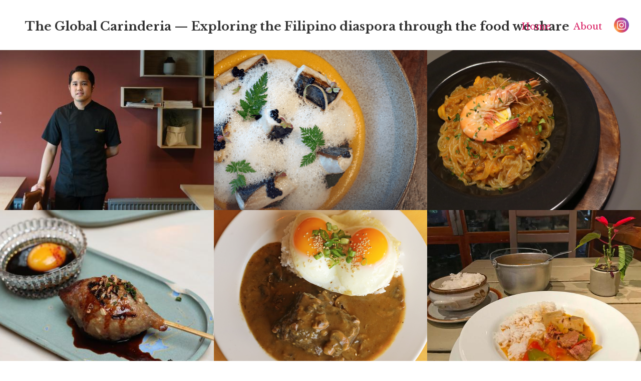

--- FILE ---
content_type: text/html; charset=utf-8
request_url: https://www.globalcarinderia.com/
body_size: 5749
content:
<!DOCTYPE html>
<html lang="en"  id="">
<head>

    
    <title>Home / The Global Carinderia — Exploring the Filipino diaspora through the food we share</title>
    

    

<meta http-equiv="Content-Type" content="text/html; charset=utf-8">
<meta name="viewport" content="width=device-width, initial-scale=1, maximum-scale=5">
<link rel="shortcut icon" href="https://www.journoportfolio.com/favicon.ico">
<meta name="twitter:card" content="summary">
<meta content="@journoportfolio" name="twitter:site">
<meta content="Journo Portfolio" property="og:site_name">


<meta prefix="og: http://ogp.me/ns#" property="og:title" content="The Global Carinderia — Exploring the Filipino diaspora through the food we share">
<meta content="The Global Carinderia — Exploring the Filipino diaspora through the food we share" name="twitter:title" property="og:title">
<meta prefix="og: http://ogp.me/ns#" property="og:description" content="carinderia&nbsp;(karɪnˈdɛrɪə)&nbsp;noun
1. a casual&nbsp;eatery in the Philippines, serving affordable, home-cooked meals for&nbsp;all strata of society&nbsp;— from jeepney drivers to professors, rag-pickers&nbsp;to presidents.
2. a similar eatery outside of the Philippines, connecting Filipino immigrants, their friends, and open-minded eaters to the food and culture of the homeland.
">


<meta content="The Global Carinderia — Exploring the Filipino diaspora through the food we share" name="author">
<meta content="https://www.globalcarinderia.com" property="article:author">

<base href="/">
<meta content="https://www.globalcarinderia.com/" name="twitter:url" property="og:url">



<meta content="carinderia&nbsp;(karɪnˈdɛrɪə)&nbsp;noun
1. a casual&nbsp;eatery in the Philippines, serving affordable, home-cooked meals for&nbsp;all strata of society&nbsp;— from jeepney drivers to professors, rag-pickers&nbsp;to presidents.
2. a similar eatery outside of the Philippines, connecting Filipino immigrants, their friends, and open-minded eaters to the food and culture of the homeland.
" name="twitter:description" property="og:description">



<meta content="carinderia&nbsp;(karɪnˈdɛrɪə)&nbsp;noun
1. a casual&nbsp;eatery in the Philippines, serving affordable, home-cooked meals for&nbsp;all strata of society&nbsp;— from jeepney drivers to professors, rag-pickers&nbsp;to presidents.
2. a similar eatery outside of the Philippines, connecting Filipino immigrants, their friends, and open-minded eaters to the food and culture of the homeland.
" name="description">


 


    
        
    <meta prefix="og: http://ogp.me/ns#" property="og:image" content="https://media.journoportfolio.com/users/68989/images/profiles/c2c19971-f57a-4a8a-861d-4d1b3a3e3611.jpg">
    <meta content="https://media.journoportfolio.com/users/68989/images/profiles/c2c19971-f57a-4a8a-861d-4d1b3a3e3611.jpg" name="twitter:image" property="og:image">
        
    

<link rel="alternate" type="application/rss+xml" title="The Global Carinderia — Exploring the Filipino diaspora through the food we share" href="/rss.xml">





<meta content="Respond" name="journoportfolio:theme">

<link href="https://fonts.googleapis.com/css?family=Libre+Baskerville:700|Libre+Baskerville:400" rel="stylesheet" type="text/css">

    <link href="https://cdnjs.cloudflare.com/ajax/libs/font-awesome/4.2.0/css/font-awesome.min.css" rel="stylesheet">

    <link rel="stylesheet" href="https://static.journoportfolio.com/themes_v1/respond/css/style.56125c6de2ef.css" type="text/css" charset="utf-8">

</style>
<style type="text/css">
html, body{
--jp-article-image-ratio: 75%;
--jp-body-font-weight: 400;
--jp-body-font-display: 'Libre Baskerville';
--jp-body-font-color: #060606;
--jp-body-font-size: 18px;
--jp-color: #D81B60;
--jp-date-format: jS F Y;
--jp-footer-bg-color: #dddddd;
--jp-heading-font-weight: 700;
--jp-heading-font-display: 'Libre Baskerville';
--jp-heading-font-color: #333333;
--jp-hide-article-dates: True;
--jp-name-font-weight: 700;
--jp-name-font-display: 'Libre Baskerville';
--jp-name-font-color: #333333;
--jp-name-font-size: 24px;
--jp-nav-color: #ffffff;
--jp-page-bg-color: #ffffff;
--jp-social-icon-style: colour;
--jp-google-fonts-url: Libre+Baskerville:700|Libre+Baskerville:400;

}
</style>

</head>
<body id="">

    
<div class="sidebar">

    <div class="social">
        
<a target="_blank" href="https://www.instagram.com/globalcarinderia/">
    
    <img src="https://static.journoportfolio.com/public/icons/colour/instagram.d723cc03414f.png">
    
</a>


    </div>

    <div class="nav">
        <div>

          <ul class="menu">
              
              <li data-pageid="136487" data-name="Home">
    <a target="_self"  class="active" href="/">Home</a>

    
    <ul class="dropdown">
        
        <li data-pageid="413902" data-name="Stories">
            <a target="_self"  class="" href="/home/stories/">Stories</a>
        </li>
        
        <li data-pageid="413901" data-name="Recipes">
            <a target="_self"  class="" href="/home/recipes/">Recipes</a>
        </li>
        
    </ul>
    
</li>
              
              <li data-pageid="136517" data-name="About">
    <a target="_self"  class="" href="/about/">About</a>

    
    <ul class="dropdown">
        
        <li data-pageid="154169" data-name="Awards">
            <a target="_self"  class="" href="/about/awards/">Awards</a>
        </li>
        
        <li data-pageid="165761" data-name="Press">
            <a target="_self"  class="" href="/about/press/">Press</a>
        </li>
        
        <li data-pageid="154176" data-name="Donate">
            <a target="_blank"  class="" href="https://www.gofundme.com/f/the-search-for-nordic-filipino-food">Donate</a>
        </li>
        
        <li data-pageid="344736" data-name="Contact">
            <a target="_self"  class="" href="/about/contact/">Contact</a>
        </li>
        
    </ul>
    
</li>
              
          </ul>

          
        </div>
    </div>

</div>

<a class="navicon"></a>

<div class="header" itemscope itemtype="http://data-vocabulary.org/Person">

    <div class="wrapper">


        <div class="logo"><h1 itemprop="name"><a href="/" target="_self">The Global Carinderia — Exploring the Filipino diaspora through the food we share</a></h1></div>


        <div class="nav">


            <div class="social">
                
<a target="_blank" href="https://www.instagram.com/globalcarinderia/">
    
    <img src="https://static.journoportfolio.com/public/icons/colour/instagram.d723cc03414f.png">
    
</a>

            </div>

            <ul class="menu">
                
                <li data-pageid="136487" data-name="Home">
    <a target="_self"  class="active" href="/">Home</a>

    
    <ul class="dropdown">
        
        <li data-pageid="413902" data-name="Stories">
            <a target="_self"  class="" href="/home/stories/">Stories</a>
        </li>
        
        <li data-pageid="413901" data-name="Recipes">
            <a target="_self"  class="" href="/home/recipes/">Recipes</a>
        </li>
        
    </ul>
    
</li>
                
                <li data-pageid="136517" data-name="About">
    <a target="_self"  class="" href="/about/">About</a>

    
    <ul class="dropdown">
        
        <li data-pageid="154169" data-name="Awards">
            <a target="_self"  class="" href="/about/awards/">Awards</a>
        </li>
        
        <li data-pageid="165761" data-name="Press">
            <a target="_self"  class="" href="/about/press/">Press</a>
        </li>
        
        <li data-pageid="154176" data-name="Donate">
            <a target="_blank"  class="" href="https://www.gofundme.com/f/the-search-for-nordic-filipino-food">Donate</a>
        </li>
        
        <li data-pageid="344736" data-name="Contact">
            <a target="_self"  class="" href="/about/contact/">Contact</a>
        </li>
        
    </ul>
    
</li>
                

                

            </ul>
        </div>
    </div>

</div>

    <div class="container">
        <div class="page">
            
    
        
        <section class="block-articles block-articles--last" data-id="189929" data-order="custom">

    

    


    <div class="masonry" id="masonry-1">
        
            
    


<article itemscope itemtype="http://data-vocabulary.org/Article" data-id="2586033" class="article    article--hide-date" id="article_2586033">
    <a class="article__inner " href="/articles/filipinos-run-the-worlds-northernmost-sushi-restaurant/" rel="nofollow" target="_self" >

        <div class="crop" style="background-image:url('https://media.journoportfolio.com/users/68989/images/9e47d323-488a-4f20-9b70-e9a3c1368c1e_max-600.jpg');">

            

                

                <img  itemprop="image" src="https://media.journoportfolio.com/users/68989/images/9e47d323-488a-4f20-9b70-e9a3c1368c1e_max-600.jpg">
            

            <div class="content">

                <div class="content__center">

                    <div class="article__meta">
                        

                        <span class="article__date">
                            
                            <span itemprop="datePublished">
                                13th February 2024
                            </span>
                        </span>
                    </div>

                    <h2 class="article__title" itemprop="name">Filipinos Run the World’s Northernmost Sushi Restaurant</h2>

                    <div class="article__text" itemprop="description">
                        Nuga Sushi in Svalbard is part of a nationwide network of Filipino sushi chefs in Norway.
                    </div>
                </div>
            </div>
        </div>
    </a>
</article>
        
            
    


<article itemscope itemtype="http://data-vocabulary.org/Article" data-id="2249037" class="article    article--hide-date article--hide-date" id="article_2249037">
    <a class="article__inner " href="/articles/filipino-new-nordic/" rel="nofollow" target="_self" >

        <div class="crop" style="background-image:url('https://media.journoportfolio.com/users/68989/images/7c2733f8-d9e2-432a-8dcf-a27cb8fc7f84_max-600.png');">

            

                

                <img  itemprop="image" src="https://media.journoportfolio.com/users/68989/images/7c2733f8-d9e2-432a-8dcf-a27cb8fc7f84_max-600.png">
            

            <div class="content">

                <div class="content__center">

                    <div class="article__meta">
                        

                        <span class="article__date">
                            
                            <span itemprop="datePublished">
                                17th July 2023
                            </span>
                        </span>
                    </div>

                    <h2 class="article__title" itemprop="name">Filipino New Nordic</h2>

                    <div class="article__text" itemprop="description">
                        Meet the Michelin-trained brothers behind the first Filipino restaurant in Oslo.
                    </div>
                </div>
            </div>
        </div>
    </a>
</article>
        
            
    


<article itemscope itemtype="http://data-vocabulary.org/Article" data-id="2138298" class="article    article--hide-date article--hide-date" id="article_2138298">
    <a class="article__inner " href="/articles/manila-in-milano/" rel="nofollow" target="_self" >

        <div class="crop" style="background-image:url('https://media.journoportfolio.com/users/68989/images/9e4360b8-3e08-4a8b-989e-9889931f6f6d_max-600.png');">

            

                

                <img  itemprop="image" src="https://media.journoportfolio.com/users/68989/images/9e4360b8-3e08-4a8b-989e-9889931f6f6d_max-600.png">
            

            <div class="content">

                <div class="content__center">

                    <div class="article__meta">
                        

                        <span class="article__date">
                            
                            <span itemprop="datePublished">
                                1st May 2023
                            </span>
                        </span>
                    </div>

                    <h2 class="article__title" itemprop="name">Manila in Milano</h2>

                    <div class="article__text" itemprop="description">
                        Here are a few spots to get a taste of Manila in Milan, home to one of the largest Filipino communities in Europe. ﻿
                    </div>
                </div>
            </div>
        </div>
    </a>
</article>
        
            
    


<article itemscope itemtype="http://data-vocabulary.org/Article" data-id="1823177" class="article    article--hide-date article--hide-date" id="article_1823177">
    <a class="article__inner " href="/articles/pucker-up-for-filipino-vinegar/" rel="nofollow" target="_self" >

        <div class="crop" style="background-image:url('https://media.journoportfolio.com/users/68989/images/ee8700e5-3132-4a27-992f-5b129d569320_max-600.jpg');">

            

                

                <img  itemprop="image" src="https://media.journoportfolio.com/users/68989/images/ee8700e5-3132-4a27-992f-5b129d569320_max-600.jpg">
            

            <div class="content">

                <div class="content__center">

                    <div class="article__meta">
                        

                        <span class="article__date">
                            
                            <span itemprop="datePublished">
                                18th October 2022
                            </span>
                        </span>
                    </div>

                    <h2 class="article__title" itemprop="name">Pucker Up for Filipino Vinegar</h2>

                    <div class="article__text" itemprop="description">
                        At modern Filipino restaurant Abaca in San Francisco, the longanisa skewers come with a glass dish of vinegar, an egg yolk floating on the surface like a rising moon.
                    </div>
                </div>
            </div>
        </div>
    </a>
</article>
        
            
    


<article itemscope itemtype="http://data-vocabulary.org/Article" data-id="1806232" class="article    article--hide-date article--hide-date" id="article_1806232">
    <a class="article__inner " href="/articles/island-food-off-the-freeway/" rel="nofollow" target="_self" >

        <div class="crop" style="background-image:url('https://media.journoportfolio.com/users/68989/images/3b6c43a9-0276-4a8b-8fbf-b7b96afa2fa6_max-600.png');">

            

                

                <img  itemprop="image" src="https://media.journoportfolio.com/users/68989/images/3b6c43a9-0276-4a8b-8fbf-b7b96afa2fa6_max-600.png">
            

            <div class="content">

                <div class="content__center">

                    <div class="article__meta">
                        

                        <span class="article__date">
                            
                            <span itemprop="datePublished">
                                5th October 2022
                            </span>
                        </span>
                    </div>

                    <h2 class="article__title" itemprop="name">Island Food off the Freeway</h2>

                    <div class="article__text" itemprop="description">
                        Kehaulani's Cafe in Vallejo is a roadside Hawaiian-Filipino cafe informed by its owner's classical French training.
                    </div>
                </div>
            </div>
        </div>
    </a>
</article>
        
            
    


<article itemscope itemtype="http://data-vocabulary.org/Article" data-id="1804909" class="article    article--hide-date article--hide-date" id="article_1804909">
    <a class="article__inner " href="/articles/cansi-in-berlin/" rel="nofollow" target="_self" >

        <div class="crop" style="background-image:url('https://media.journoportfolio.com/users/68989/images/ac9a99b3-f6f1-4a5f-be3c-b38c43523a2a_max-600.jpg');">

            

                

                <img  itemprop="image" src="https://media.journoportfolio.com/users/68989/images/ac9a99b3-f6f1-4a5f-be3c-b38c43523a2a_max-600.jpg">
            

            <div class="content">

                <div class="content__center">

                    <div class="article__meta">
                        

                        <span class="article__date">
                            
                            <span itemprop="datePublished">
                                4th October 2022
                            </span>
                        </span>
                    </div>

                    <h2 class="article__title" itemprop="name">Cansi in Berlin</h2>

                    <div class="article__text" itemprop="description">
                        Berlin’s Pinoy restaurant has gained local fans and television fame.
                    </div>
                </div>
            </div>
        </div>
    </a>
</article>
        
            
    


<article itemscope itemtype="http://data-vocabulary.org/Article" data-id="1747044" class="article    article--hide-date article--hide-date" id="article_1747044">
    <a class="article__inner " href="/articles/sisig-in-sao-paulo/" rel="nofollow" target="_self" >

        <div class="crop" style="background-image:url('https://media.journoportfolio.com/users/68989/images/4d31c3d0-9803-429c-bbd6-ddde883b9c2a_max-600.jpg');">

            

                

                <img  itemprop="image" src="https://media.journoportfolio.com/users/68989/images/4d31c3d0-9803-429c-bbd6-ddde883b9c2a_max-600.jpg">
            

            <div class="content">

                <div class="content__center">

                    <div class="article__meta">
                        

                        <span class="article__date">
                            
                            <span itemprop="datePublished">
                                14th August 2022
                            </span>
                        </span>
                    </div>

                    <h2 class="article__title" itemprop="name">Sisig in São Paulo</h2>

                    <div class="article__text" itemprop="description">
                        On a muggy summer afternoon in January, I wandered the side streets of São Paulo’s Chinatown looking for a party I’d been invited to the previous day.
                    </div>
                </div>
            </div>
        </div>
    </a>
</article>
        
            
    


<article itemscope itemtype="http://data-vocabulary.org/Article" data-id="1722753" class="article    article--hide-date article--hide-date" id="article_1722753">
    <a class="article__inner " href="/articles/in-search-of-southeast-alaskan-adobo/" rel="nofollow" target="_self" >

        <div class="crop" style="background-image:url('https://media.journoportfolio.com/users/68989/images/bdc5f8fc-22d4-485d-8376-67582c3fd757_max-600.jpg');">

            

                

                <img  itemprop="image" src="https://media.journoportfolio.com/users/68989/images/bdc5f8fc-22d4-485d-8376-67582c3fd757_max-600.jpg">
            

            <div class="content">

                <div class="content__center">

                    <div class="article__meta">
                        

                        <span class="article__date">
                            
                            <span itemprop="datePublished">
                                21st July 2022
                            </span>
                        </span>
                    </div>

                    <h2 class="article__title" itemprop="name">In Search of Southeast Alaskan Adobo</h2>

                    <div class="article__text" itemprop="description">
                        “You Filipinos may have invented chicken adobo,” says Chuck Miller, a.k.a. Daanaxh.ils’eikh, the cultural liaison of the Sitka Tribe, “but we Tlingit perfected it.”
                    </div>
                </div>
            </div>
        </div>
    </a>
</article>
        
            
    


<article itemscope itemtype="http://data-vocabulary.org/Article" data-id="1682322" class="article    article--hide-date article--hide-date" id="article_1682322">
    <a class="article__inner " href="/articles/how-jeepney-is-taking-over-anchorage/" rel="nofollow" target="_self" >

        <div class="crop" style="background-image:url('https://media.journoportfolio.com/users/68989/images/68a61fac-5c57-4fee-b2ec-50edea190635_max-600.jpg');">

            

                

                <img  itemprop="image" src="https://media.journoportfolio.com/users/68989/images/68a61fac-5c57-4fee-b2ec-50edea190635_max-600.jpg">
            

            <div class="content">

                <div class="content__center">

                    <div class="article__meta">
                        

                        <span class="article__date">
                            
                            <span itemprop="datePublished">
                                12th June 2022
                            </span>
                        </span>
                    </div>

                    <h2 class="article__title" itemprop="name">How Jeepney Is Taking Over Anchorage</h2>

                    <div class="article__text" itemprop="description">
                        Meet the Filipino family building a restaurant empire in Alaska’s biggest city.
                    </div>
                </div>
            </div>
        </div>
    </a>
</article>
        
            
    


<article itemscope itemtype="http://data-vocabulary.org/Article" data-id="1670362" class="article    article--hide-date article--hide-date" id="article_1670362">
    <a class="article__inner " href="/articles/remembering-jun-anabo-slain-co-owner-of-lucky-three-seven/" rel="nofollow" target="_self" >

        <div class="crop" style="background-image:url('https://media.journoportfolio.com/users/68989/images/649d51d8-1bba-462a-9d83-ee76bbeee3d5_max-600.jpg');">

            

                

                <img  itemprop="image" src="https://media.journoportfolio.com/users/68989/images/649d51d8-1bba-462a-9d83-ee76bbeee3d5_max-600.jpg">
            

            <div class="content">

                <div class="content__center">

                    <div class="article__meta">
                        

                        <span class="article__date">
                            
                            <span itemprop="datePublished">
                                31st May 2022
                            </span>
                        </span>
                    </div>

                    <h2 class="article__title" itemprop="name">Remembering Jun Anabo, Slain Co-Owner of Lucky Three Seven</h2>

                    <div class="article__text" itemprop="description">
                        The sound engineer-turned-restaurateur made his Oakland carinderia a hub for the local hip-hop scene.
                    </div>
                </div>
            </div>
        </div>
    </a>
</article>
        
            
    


<article itemscope itemtype="http://data-vocabulary.org/Article" data-id="1429099" class="article    article--hide-date article--hide-date" id="article_1429099">
    <a class="article__inner " href="/articles/the-carinderia-in-the-alaskan-countryside/" rel="nofollow" target="_self" >

        <div class="crop" style="background-image:url('https://media.journoportfolio.com/users/68989/images/6b75facb-b41b-407c-9091-8eafe135e30a_max-600.jpg');">

            

                

                <img  itemprop="image" src="https://media.journoportfolio.com/users/68989/images/6b75facb-b41b-407c-9091-8eafe135e30a_max-600.jpg">
            

            <div class="content">

                <div class="content__center">

                    <div class="article__meta">
                        

                        <span class="article__date">
                            
                            <span itemprop="datePublished">
                                12th October 2021
                            </span>
                        </span>
                    </div>

                    <h2 class="article__title" itemprop="name">The Carinderia in the Alaskan Countryside</h2>

                    <div class="article__text" itemprop="description">
                        Momma Rav's is one of the most memorable and unexpected Filipino restaurants in Alaska.
                    </div>
                </div>
            </div>
        </div>
    </a>
</article>
        
            
    


<article itemscope itemtype="http://data-vocabulary.org/Article" data-id="1414825" class="article    article--hide-date article--hide-date" id="article_1414825">
    <a class="article__inner " href="/articles/meet-three-filipina-chefs-leading-juneaus-food-scene/" rel="nofollow" target="_self" >

        <div class="crop" style="background-image:url('https://media.journoportfolio.com/users/68989/images/d46c159e-c0f6-4edb-99c7-ed97b519d89d_max-600.jpg');">

            

                

                <img  itemprop="image" src="https://media.journoportfolio.com/users/68989/images/d46c159e-c0f6-4edb-99c7-ed97b519d89d_max-600.jpg">
            

            <div class="content">

                <div class="content__center">

                    <div class="article__meta">
                        

                        <span class="article__date">
                            
                            <span itemprop="datePublished">
                                29th September 2021
                            </span>
                        </span>
                    </div>

                    <h2 class="article__title" itemprop="name">Meet Three Filipina Chefs Leading Juneau's Food Scene</h2>

                    <div class="article__text" itemprop="description">
                        Juneau has one of the most exciting food scenes in Alaska, and young Filipina chefs are behind many of its top restaurants.
                    </div>
                </div>
            </div>
        </div>
    </a>
</article>
        
            
    


<article itemscope itemtype="http://data-vocabulary.org/Article" data-id="1339156" class="article    article--hide-date article--hide-date" id="article_1339156">
    <a class="article__inner " href="/articles/the-worlds-northernmost-carinderia/" rel="nofollow" target="_self" >

        <div class="crop" style="background-image:url('https://media.journoportfolio.com/users/68989/images/5644b13c-8128-43df-b9b4-7c30cfa37a3e_max-600.jpg');">

            

                

                <img  itemprop="image" src="https://media.journoportfolio.com/users/68989/images/5644b13c-8128-43df-b9b4-7c30cfa37a3e_max-600.jpg">
            

            <div class="content">

                <div class="content__center">

                    <div class="article__meta">
                        

                        <span class="article__date">
                            
                            <span itemprop="datePublished">
                                9th August 2021
                            </span>
                        </span>
                    </div>

                    <h2 class="article__title" itemprop="name">The World's Northernmost Carinderia</h2>

                    <div class="article__text" itemprop="description">
                        The 57 in Utqiagvik, Alaska serves Filipino flavors on the coast of the Arctic Ocean.
                    </div>
                </div>
            </div>
        </div>
    </a>
</article>
        
            
    


<article itemscope itemtype="http://data-vocabulary.org/Article" data-id="1398298" class="article    article--hide-date article--hide-date" id="article_1398298">
    <a class="article__inner " href="/articles/whale-hunt-spring-rolls-from-utqiagvik/" rel="nofollow" target="_self" >

        <div class="crop" style="background-image:url('https://media.journoportfolio.com/users/68989/images/198354f4-8c55-4dcc-a2fa-f255d1069dbc_max-600.jpg');">

            

                

                <img  itemprop="image" src="https://media.journoportfolio.com/users/68989/images/198354f4-8c55-4dcc-a2fa-f255d1069dbc_max-600.jpg">
            

            <div class="content">

                <div class="content__center">

                    <div class="article__meta">
                        

                        <span class="article__date">
                            
                            <span itemprop="datePublished">
                                7th August 2021
                            </span>
                        </span>
                    </div>

                    <h2 class="article__title" itemprop="name">Whale hunt spring rolls from Utqiagvik</h2>

                    <div class="article__text" itemprop="description">
                        Amy Tulayan Felder, the owner of America's northernmost Filipino restaurant, won first place in a whale cooking contest for this recipe.
                    </div>
                </div>
            </div>
        </div>
    </a>
</article>
        
            
    


<article itemscope itemtype="http://data-vocabulary.org/Article" data-id="1354752" class="article    article--hide-date article--hide-date" id="article_1354752">
    <a class="article__inner " href="/articles/mary-pelayos-tlingit-adobo/" rel="nofollow" target="_self" >

        <div class="crop" style="background-image:url('https://media.journoportfolio.com/users/68989/images/2da4adc3-bf4a-4232-bc52-615b332059d9_max-600.png');">

            

                

                <img  itemprop="image" src="https://media.journoportfolio.com/users/68989/images/2da4adc3-bf4a-4232-bc52-615b332059d9_max-600.png">
            

            <div class="content">

                <div class="content__center">

                    <div class="article__meta">
                        

                        <span class="article__date">
                            
                            <span itemprop="datePublished">
                                7th August 2021
                            </span>
                        </span>
                    </div>

                    <h2 class="article__title" itemprop="name">Mary Pelayo’s Tlingit Adobo</h2>

                    <div class="article__text" itemprop="description">
                        Kaa T’eix, a Tlingit woman from southeast Alaska also known as Mary Pelayo, published an adobo recipe for seal, but it's just as good with pork.
                    </div>
                </div>
            </div>
        </div>
    </a>
</article>
        
            
    


<article itemscope itemtype="http://data-vocabulary.org/Article" data-id="1337618" class="article    article--hide-date article--hide-date" id="article_1337618">
    <a class="article__inner " href="/articles/sisig-in-sitka/" rel="nofollow" target="_self" >

        <div class="crop" style="background-image:url('https://media.journoportfolio.com/users/68989/images/101703f0-752b-40ca-ac64-983600e25d8a_max-600.jpg');">

            

                

                <img  itemprop="image" src="https://media.journoportfolio.com/users/68989/images/101703f0-752b-40ca-ac64-983600e25d8a_max-600.jpg">
            

            <div class="content">

                <div class="content__center">

                    <div class="article__meta">
                        

                        <span class="article__date">
                            
                            <span itemprop="datePublished">
                                7th August 2021
                            </span>
                        </span>
                    </div>

                    <h2 class="article__title" itemprop="name">Sisig in Sitka</h2>

                    <div class="article__text" itemprop="description">
                        Sizzling Chow Cuisine continues the long tradition of Filipino entrepreneurship in Sitka, Alaska.
                    </div>
                </div>
            </div>
        </div>
    </a>
</article>
        
            
    


<article itemscope itemtype="http://data-vocabulary.org/Article" data-id="1252425" class="article    article--hide-date article--hide-date" id="article_1252425">
    <a class="article__inner " href="/articles/an-interview-with-maricel-catalan-hansen-of-marys-kitchen-greenland/" rel="nofollow" target="_self" >

        <div class="crop" style="background-image:url('https://media.journoportfolio.com/users/68989/images/5153a32a-9a55-43a9-9102-92ab9e05db20_max-600.jpg');">

            

                

                <img  itemprop="image" src="https://media.journoportfolio.com/users/68989/images/5153a32a-9a55-43a9-9102-92ab9e05db20_max-600.jpg">
            

            <div class="content">

                <div class="content__center">

                    <div class="article__meta">
                        

                        <span class="article__date">
                            
                            <span itemprop="datePublished">
                                13th May 2021
                            </span>
                        </span>
                    </div>

                    <h2 class="article__title" itemprop="name">An Interview With Maricel Catalan Hansen of Mary's Kitchen, Greenland</h2>

                    <div class="article__text" itemprop="description">
                        "Life is a bitch, but you just need to be bitchier," she says.
                    </div>
                </div>
            </div>
        </div>
    </a>
</article>
        
            
    


<article itemscope itemtype="http://data-vocabulary.org/Article" data-id="1037859" class="article    article--hide-date article--hide-date" id="article_1037859">
    <a class="article__inner " href="/articles/a-pandemic-restart-for-sarap/" rel="nofollow" target="_self" >

        <div class="crop" style="background-image:url('https://media.journoportfolio.com/users/68989/images/5a71776a-e76f-4128-8b6e-c01659acf2b3_max-600.jpg');">

            

                

                <img  itemprop="image" src="https://media.journoportfolio.com/users/68989/images/5a71776a-e76f-4128-8b6e-c01659acf2b3_max-600.jpg">
            

            <div class="content">

                <div class="content__center">

                    <div class="article__meta">
                        

                        <span class="article__date">
                            
                            <span itemprop="datePublished">
                                11th November 2020
                            </span>
                        </span>
                    </div>

                    <h2 class="article__title" itemprop="name">A Pandemic Restart for Sarap</h2>

                    <div class="article__text" itemprop="description">
                        The London restaurant is reinventing itself for the pandemic.
                    </div>
                </div>
            </div>
        </div>
    </a>
</article>
        
            
    


<article itemscope itemtype="http://data-vocabulary.org/Article" data-id="1037863" class="article    article--hide-date article--hide-date" id="article_1037863">
    <a class="article__inner " href="/articles/cassava-cheesecake-from-london/" rel="nofollow" target="_self" >

        <div class="crop" style="background-image:url('https://media.journoportfolio.com/users/68989/images/e9a436bf-80de-4749-9125-d681ef3df075_max-600.jpg');">

            

                

                <img  itemprop="image" src="https://media.journoportfolio.com/users/68989/images/e9a436bf-80de-4749-9125-d681ef3df075_max-600.jpg">
            

            <div class="content">

                <div class="content__center">

                    <div class="article__meta">
                        

                        <span class="article__date">
                            
                            <span itemprop="datePublished">
                                10th November 2020
                            </span>
                        </span>
                    </div>

                    <h2 class="article__title" itemprop="name">Cassava Cheesecake from London</h2>

                    <div class="article__text" itemprop="description">
                        London chef Budgie Montoya perfected this Basque-inspired recipe in quarantine.
                    </div>
                </div>
            </div>
        </div>
    </a>
</article>
        
            
    


<article itemscope itemtype="http://data-vocabulary.org/Article" data-id="941779" class="article    article--hide-date article--hide-date" id="article_941779">
    <a class="article__inner " href="/articles/cuisinero-taste-the-philippines/" rel="nofollow" target="_self" >

        <div class="crop" style="background-image:url('https://media.journoportfolio.com/users/68989/images/c982d699-d794-4bac-8bad-e8e19db0e2ac_max-600.jpg');">

            

                

                <img  itemprop="image" src="https://media.journoportfolio.com/users/68989/images/c982d699-d794-4bac-8bad-e8e19db0e2ac_max-600.jpg">
            

            <div class="content">

                <div class="content__center">

                    <div class="article__meta">
                        

                        <span class="article__date">
                            
                            <span itemprop="datePublished">
                                24th August 2020
                            </span>
                        </span>
                    </div>

                    <h2 class="article__title" itemprop="name">"Cuisinero: Taste the Philippines"</h2>

                    <div class="article__text" itemprop="description">
                        This cookbook, published to benefit the Filipino Food Movement and Philippine International Aid, is a multi-layered collaboration that reflects both the pleasure and the pain of cooking in the pandemic.
                    </div>
                </div>
            </div>
        </div>
    </a>
</article>
        
    </div>

    
        <div class="autoloader" id="ArticleLoadMore" data-block-id="189929">
            Load More Articles
        </div>
    
</section>
    

        </div>
    </div>

    
<footer>

    

    <ul>
        
        <li data-pageid="136487" data-name="Home">
    <a target="_self"  class="active" href="/">Home</a>

    
    <ul class="dropdown">
        
        <li data-pageid="413902" data-name="Stories">
            <a target="_self"  class="" href="/home/stories/">Stories</a>
        </li>
        
        <li data-pageid="413901" data-name="Recipes">
            <a target="_self"  class="" href="/home/recipes/">Recipes</a>
        </li>
        
    </ul>
    
</li>
        
        <li data-pageid="136517" data-name="About">
    <a target="_self"  class="" href="/about/">About</a>

    
    <ul class="dropdown">
        
        <li data-pageid="154169" data-name="Awards">
            <a target="_self"  class="" href="/about/awards/">Awards</a>
        </li>
        
        <li data-pageid="165761" data-name="Press">
            <a target="_self"  class="" href="/about/press/">Press</a>
        </li>
        
        <li data-pageid="154176" data-name="Donate">
            <a target="_blank"  class="" href="https://www.gofundme.com/f/the-search-for-nordic-filipino-food">Donate</a>
        </li>
        
        <li data-pageid="344736" data-name="Contact">
            <a target="_self"  class="" href="/about/contact/">Contact</a>
        </li>
        
    </ul>
    
</li>
        
    </ul>

    
    <small>Built with <a href="https://www.journoportfolio.com">Journo Portfolio</a></small>
    
</footer>

    
<script src="https://static.journoportfolio.com/public/js/jquery-3.4.1.min.7c81558d82a3.js"></script>
<script src="https://static.journoportfolio.com/public/js/jquery.fitvids-1.1.deb7e7f82549.js"></script>
<script src="https://static.journoportfolio.com/public/js/pdfobject-201604172.min.12ee1d496ec8.js"></script>
<script src="https://static.journoportfolio.com/public/js/macy-1.0.0.8974fad69fa7.js"></script>
<script src="https://static.journoportfolio.com/public/js/swiper-3.4.1.min.89ee8b576bba.js"></script>
<script src="https://static.journoportfolio.com/public/js/journoportfolio.b87b451f373b.js"></script>
<script src="https://static.journoportfolio.com/themes_v1/respond/js/scripts.2f2a5a1ddab1.js"></script>




<div id="article_modal" hidden>
  <div class="article_modal__modal">
    <a class="close">Close <span>&#10005;</span></a>
    <div class="loading">
      <img src="https://static.journoportfolio.com/public/img/loading.40e3bc4ab652.gif">
    </div>
    <div class="article_modal__content">
    </div>
  </div>
</div>















<script type="text/javascript">
    var USER_ID = 68989;
    
    var PAGE_ID = 136487
    
    
    

    var PORTFOLIO_CAPTCHA_PUBLIC_KEY = "6Lc4J9AZAAAAAE_D0CZHclTobtIsztATjQR1bwYZ";
</script>

</body>
</html>

--- FILE ---
content_type: text/css
request_url: https://static.journoportfolio.com/themes_v1/respond/css/style.56125c6de2ef.css
body_size: 12647
content:
/*! normalize.css v4.2.0 | MIT License | github.com/necolas/normalize.css */html{font-family:sans-serif;line-height:1.15;-ms-text-size-adjust:100%;-webkit-text-size-adjust:100%}*{box-sizing:border-box}body{margin:0}a{cursor:pointer}article,aside,footer,header,nav,section{display:block}h1{font-size:2em;margin:0.67em 0}figcaption,figure,main{display:block}figure{margin:1em 0px}hr{box-sizing:content-box;height:0;overflow:visible}pre{font-family:monospace, monospace;font-size:1em}a{background-color:transparent;-webkit-text-decoration-skip:objects}a:active,a:hover{outline-width:0}abbr[title]{border-bottom:none;text-decoration:underline;text-decoration:underline dotted}b,strong{font-weight:inherit}b,strong{font-weight:bold}code,kbd,samp{font-family:monospace, monospace;font-size:1em}dfn{font-style:italic}mark{background-color:#ff0;color:#000}small{font-size:80%}sub,sup{font-size:75%;line-height:0;position:relative;vertical-align:baseline}sub{bottom:-0.25em}sup{top:-0.5em}audio,video{display:inline-block}audio:not([controls]){display:none;height:0}img{border-style:none;max-width:100%}svg:not(:root){overflow:hidden}button,input,optgroup,select,textarea{font-family:sans-serif;font-size:100%;line-height:1.15;margin:0}button,input{overflow:visible}button,select{text-transform:none}button,html [type="button"],[type="reset"],[type="submit"]{-webkit-appearance:button}button::-moz-focus-inner,[type="button"]::-moz-focus-inner,[type="reset"]::-moz-focus-inner,[type="submit"]::-moz-focus-inner{border-style:none;padding:0}button:-moz-focusring,[type="button"]:-moz-focusring,[type="reset"]:-moz-focusring,[type="submit"]:-moz-focusring{outline:1px dotted ButtonText}fieldset{border:1px solid #c0c0c0;margin:0 2px;padding:0.35em 0.625em 0.75em}legend{box-sizing:border-box;color:inherit;display:table;max-width:100%;padding:0;white-space:normal}progress{display:inline-block;vertical-align:baseline}textarea{overflow:auto}[type="checkbox"],[type="radio"]{box-sizing:border-box;padding:0}[type="number"]::-webkit-inner-spin-button,[type="number"]::-webkit-outer-spin-button{height:auto}[type="search"]{-webkit-appearance:textfield;outline-offset:-2px}[type="search"]::-webkit-search-cancel-button,[type="search"]::-webkit-search-decoration{-webkit-appearance:none}::-webkit-file-upload-button{-webkit-appearance:button;font:inherit}details,menu{display:block}summary{display:list-item}canvas{display:inline-block}template{display:none}[hidden]{display:none}.clearfix,section.block-text,section.block-video,section.block-featured-article .article{*zoom:1}.clearfix:after,section.block-text:after,section.block-video:after,section.block-featured-article .article:after{content:'';display:table;clear:both}.wrapper{width:100%;margin:0 auto;max-width:1020px}.grid{*zoom:1;margin-left:-50px}.grid:after{content:'';display:table;clear:both}.push--one-twelfth{left:8.333%;position:relative}.push--two-twelfths{left:16.666%;position:relative}.push--three-twelfths{left:25%;position:relative}.push--four-twelfths{left:33.333%;position:relative}.push--five-twelfths{left:41.666%;position:relative}.push--six-twelfths{left:50%;position:relative}.push--seven-twelfths{left:58.333%;position:relative}.push--eight-twelfths{left:66.666%;position:relative}.push--nine-twelfths{left:75%;position:relative}.push--ten-twelfths{left:83.333%;position:relative}.push--eleven-twelfths{left:91.666%;position:relative}.one-twelfth{width:8.333%;box-sizing:border-box;float:left;min-height:1px;padding-left:50px;vertical-align:top;padding-left:50px}.two-twelfths{width:16.666%;box-sizing:border-box;float:left;min-height:1px;padding-left:50px;vertical-align:top;padding-left:50px}.three-twelfths{width:25%;box-sizing:border-box;float:left;min-height:1px;padding-left:50px;vertical-align:top;padding-left:50px}.four-twelfths{width:33.333%;box-sizing:border-box;float:left;min-height:1px;padding-left:50px;vertical-align:top;padding-left:50px}.five-twelfths{width:41.666%;box-sizing:border-box;float:left;min-height:1px;padding-left:50px;vertical-align:top;padding-left:50px}.six-twelfths{width:50%;box-sizing:border-box;float:left;min-height:1px;padding-left:50px;vertical-align:top;padding-left:50px}.seven-twelfths{width:58.333%;box-sizing:border-box;float:left;min-height:1px;padding-left:50px;vertical-align:top;padding-left:50px}.eight-twelfths{width:66.666%;box-sizing:border-box;float:left;min-height:1px;padding-left:50px;vertical-align:top;padding-left:50px}.nine-twelfths{width:75%;box-sizing:border-box;float:left;min-height:1px;padding-left:50px;vertical-align:top;padding-left:50px}.ten-twelfths{width:83.333%;box-sizing:border-box;float:left;min-height:1px;padding-left:50px;vertical-align:top;padding-left:50px}.eleven-twelfths{width:91.666%;box-sizing:border-box;float:left;min-height:1px;padding-left:50px;vertical-align:top;padding-left:50px}.twelve-twelfths{width:100%;box-sizing:border-box;float:left;min-height:1px;padding-left:50px;vertical-align:top;padding-left:50px}.swiper-container{margin-left:auto;margin-right:auto;position:relative;overflow:hidden;z-index:1}.swiper-container-no-flexbox .swiper-slide{float:left}.swiper-container-vertical>.swiper-wrapper{-webkit-box-orient:vertical;-moz-box-orient:vertical;-ms-flex-direction:column;-webkit-flex-direction:column;flex-direction:column}.swiper-wrapper{position:relative;width:100%;height:100%;z-index:1;display:-webkit-box;display:-moz-box;display:-ms-flexbox;display:-webkit-flex;display:flex;-webkit-transition-property:-webkit-transform;-moz-transition-property:-moz-transform;-o-transition-property:-o-transform;-ms-transition-property:-ms-transform;transition-property:transform;-webkit-box-sizing:content-box;-moz-box-sizing:content-box;box-sizing:content-box}.swiper-container-android .swiper-slide,.swiper-wrapper{-webkit-transform:translate3d(0, 0, 0);-moz-transform:translate3d(0, 0, 0);-o-transform:translate(0, 0);-ms-transform:translate3d(0, 0, 0);transform:translate3d(0, 0, 0)}.swiper-container-multirow>.swiper-wrapper{-webkit-box-lines:multiple;-moz-box-lines:multiple;-ms-flex-wrap:wrap;-webkit-flex-wrap:wrap;flex-wrap:wrap}.swiper-container-free-mode>.swiper-wrapper{-webkit-transition-timing-function:ease-out;-moz-transition-timing-function:ease-out;-ms-transition-timing-function:ease-out;-o-transition-timing-function:ease-out;transition-timing-function:ease-out;margin:0 auto}.swiper-slide{-webkit-flex-shrink:0;-ms-flex:0 0 auto;flex-shrink:0;width:100%;height:100%;position:relative}.swiper-container-autoheight,.swiper-container-autoheight .swiper-slide{height:auto}.swiper-container-autoheight .swiper-wrapper{-webkit-box-align:start;-ms-flex-align:start;-webkit-align-items:flex-start;align-items:flex-start;-webkit-transition-property:-webkit-transform,height;-moz-transition-property:-moz-transform;-o-transition-property:-o-transform;-ms-transition-property:-ms-transform;transition-property:transform,height}.swiper-container .swiper-notification{position:absolute;left:0;top:0;pointer-events:none;opacity:0;z-index:-1000}.swiper-wp8-horizontal{-ms-touch-action:pan-y;touch-action:pan-y}.swiper-wp8-vertical{-ms-touch-action:pan-x;touch-action:pan-x}.swiper-button-next,.swiper-button-prev{position:absolute;top:50%;width:27px;height:44px;margin-top:-22px;z-index:10;cursor:pointer;-moz-background-size:27px 44px;-webkit-background-size:27px 44px;background-size:27px 44px;background-position:center;background-repeat:no-repeat}.swiper-button-next.swiper-button-disabled,.swiper-button-prev.swiper-button-disabled{opacity:.35;cursor:auto;pointer-events:none}.swiper-button-prev,.swiper-container-rtl .swiper-button-next{background-image:url("data:image/svg+xml;charset=utf-8,%3Csvg%20xmlns%3D'http%3A%2F%2Fwww.w3.org%2F2000%2Fsvg'%20viewBox%3D'0%200%2027%2044'%3E%3Cpath%20d%3D'M0%2C22L22%2C0l2.1%2C2.1L4.2%2C22l19.9%2C19.9L22%2C44L0%2C22L0%2C22L0%2C22z'%20fill%3D'%23ffffff'%2F%3E%3C%2Fsvg%3E");left:10px;right:auto}.swiper-button-prev.swiper-button-black,.swiper-container-rtl .swiper-button-next.swiper-button-black{background-image:url("data:image/svg+xml;charset=utf-8,%3Csvg%20xmlns%3D'http%3A%2F%2Fwww.w3.org%2F2000%2Fsvg'%20viewBox%3D'0%200%2027%2044'%3E%3Cpath%20d%3D'M0%2C22L22%2C0l2.1%2C2.1L4.2%2C22l19.9%2C19.9L22%2C44L0%2C22L0%2C22L0%2C22z'%20fill%3D'%23000000'%2F%3E%3C%2Fsvg%3E")}.swiper-button-prev.swiper-button-white,.swiper-container-rtl .swiper-button-next.swiper-button-white{background-image:url("data:image/svg+xml;charset=utf-8,%3Csvg%20xmlns%3D'http%3A%2F%2Fwww.w3.org%2F2000%2Fsvg'%20viewBox%3D'0%200%2027%2044'%3E%3Cpath%20d%3D'M0%2C22L22%2C0l2.1%2C2.1L4.2%2C22l19.9%2C19.9L22%2C44L0%2C22L0%2C22L0%2C22z'%20fill%3D'%23ffffff'%2F%3E%3C%2Fsvg%3E")}.swiper-button-next,.swiper-container-rtl .swiper-button-prev{background-image:url("data:image/svg+xml;charset=utf-8,%3Csvg%20xmlns%3D'http%3A%2F%2Fwww.w3.org%2F2000%2Fsvg'%20viewBox%3D'0%200%2027%2044'%3E%3Cpath%20d%3D'M27%2C22L27%2C22L5%2C44l-2.1-2.1L22.8%2C22L2.9%2C2.1L5%2C0L27%2C22L27%2C22z'%20fill%3D'%23ffffff'%2F%3E%3C%2Fsvg%3E");right:10px;left:auto}.swiper-button-next.swiper-button-black,.swiper-container-rtl .swiper-button-prev.swiper-button-black{background-image:url("data:image/svg+xml;charset=utf-8,%3Csvg%20xmlns%3D'http%3A%2F%2Fwww.w3.org%2F2000%2Fsvg'%20viewBox%3D'0%200%2027%2044'%3E%3Cpath%20d%3D'M27%2C22L27%2C22L5%2C44l-2.1-2.1L22.8%2C22L2.9%2C2.1L5%2C0L27%2C22L27%2C22z'%20fill%3D'%23000000'%2F%3E%3C%2Fsvg%3E")}.swiper-button-next.swiper-button-white,.swiper-container-rtl .swiper-button-prev.swiper-button-white{background-image:url("data:image/svg+xml;charset=utf-8,%3Csvg%20xmlns%3D'http%3A%2F%2Fwww.w3.org%2F2000%2Fsvg'%20viewBox%3D'0%200%2027%2044'%3E%3Cpath%20d%3D'M27%2C22L27%2C22L5%2C44l-2.1-2.1L22.8%2C22L2.9%2C2.1L5%2C0L27%2C22L27%2C22z'%20fill%3D'%23ffffff'%2F%3E%3C%2Fsvg%3E")}.swiper-pagination{position:absolute;text-align:center;-webkit-transition:.3s;-moz-transition:.3s;-o-transition:.3s;transition:.3s;-webkit-transform:translate3d(0, 0, 0);-ms-transform:translate3d(0, 0, 0);-o-transform:translate3d(0, 0, 0);transform:translate3d(0, 0, 0);z-index:10}.swiper-pagination.swiper-pagination-hidden{opacity:0}.swiper-container-horizontal>.swiper-pagination-bullets,.swiper-pagination-custom,.swiper-pagination-fraction{bottom:10px;left:0;width:100%}.swiper-pagination-bullet{width:8px;height:8px;display:inline-block;border-radius:100%;background:#000;opacity:.2}button.swiper-pagination-bullet{border:none;margin:0;padding:0;box-shadow:none;-moz-appearance:none;-ms-appearance:none;-webkit-appearance:none;appearance:none}.swiper-pagination-clickable .swiper-pagination-bullet{cursor:pointer}.swiper-pagination-white .swiper-pagination-bullet{background:#fff}.swiper-pagination-bullet-active{opacity:1;background:#ffffff}.swiper-pagination-white .swiper-pagination-bullet-active{background:#fff}.swiper-pagination-black .swiper-pagination-bullet-active{background:#000}.swiper-container-vertical>.swiper-pagination-bullets{right:10px;top:50%;-webkit-transform:translate3d(0, -50%, 0);-moz-transform:translate3d(0, -50%, 0);-o-transform:translate(0, -50%);-ms-transform:translate3d(0, -50%, 0);transform:translate3d(0, -50%, 0)}.swiper-container-vertical>.swiper-pagination-bullets .swiper-pagination-bullet{margin:5px 0;display:block}.swiper-container-horizontal>.swiper-pagination-bullets .swiper-pagination-bullet{margin:0 5px}.swiper-pagination-progress{background:rgba(0,0,0,0.25);position:absolute}.swiper-pagination-progress .swiper-pagination-progressbar{background:#ffffff;position:absolute;left:0;top:0;width:100%;height:100%;-webkit-transform:scale(0);-ms-transform:scale(0);-o-transform:scale(0);transform:scale(0);-webkit-transform-origin:left top;-moz-transform-origin:left top;-ms-transform-origin:left top;-o-transform-origin:left top;transform-origin:left top}.swiper-container-rtl .swiper-pagination-progress .swiper-pagination-progressbar{-webkit-transform-origin:right top;-moz-transform-origin:right top;-ms-transform-origin:right top;-o-transform-origin:right top;transform-origin:right top}.swiper-container-horizontal>.swiper-pagination-progress{width:100%;height:4px;left:0;top:0}.swiper-container-vertical>.swiper-pagination-progress{width:4px;height:100%;left:0;top:0}.swiper-pagination-progress.swiper-pagination-white{background:rgba(255,255,255,0.5)}.swiper-pagination-progress.swiper-pagination-white .swiper-pagination-progressbar{background:#fff}.swiper-pagination-progress.swiper-pagination-black .swiper-pagination-progressbar{background:#000}.swiper-container-3d{-webkit-perspective:1200px;-moz-perspective:1200px;-o-perspective:1200px;perspective:1200px}.swiper-container-3d .swiper-cube-shadow,.swiper-container-3d .swiper-slide,.swiper-container-3d .swiper-slide-shadow-bottom,.swiper-container-3d .swiper-slide-shadow-left,.swiper-container-3d .swiper-slide-shadow-right,.swiper-container-3d .swiper-slide-shadow-top,.swiper-container-3d .swiper-wrapper{-webkit-transform-style:preserve-3d;-moz-transform-style:preserve-3d;-ms-transform-style:preserve-3d;transform-style:preserve-3d}.swiper-container-3d .swiper-slide-shadow-bottom,.swiper-container-3d .swiper-slide-shadow-left,.swiper-container-3d .swiper-slide-shadow-right,.swiper-container-3d .swiper-slide-shadow-top{position:absolute;left:0;top:0;width:100%;height:100%;pointer-events:none;z-index:10}.swiper-container-3d .swiper-slide-shadow-left{background-image:-webkit-gradient(linear, left top, right top, from(rgba(0,0,0,0.5)), to(rgba(0,0,0,0)));background-image:-webkit-linear-gradient(right, rgba(0,0,0,0.5), rgba(0,0,0,0));background-image:-moz-linear-gradient(right, rgba(0,0,0,0.5), rgba(0,0,0,0));background-image:-o-linear-gradient(right, rgba(0,0,0,0.5), rgba(0,0,0,0));background-image:linear-gradient(to left, rgba(0,0,0,0.5), rgba(0,0,0,0))}.swiper-container-3d .swiper-slide-shadow-right{background-image:-webkit-gradient(linear, right top, left top, from(rgba(0,0,0,0.5)), to(rgba(0,0,0,0)));background-image:-webkit-linear-gradient(left, rgba(0,0,0,0.5), rgba(0,0,0,0));background-image:-moz-linear-gradient(left, rgba(0,0,0,0.5), rgba(0,0,0,0));background-image:-o-linear-gradient(left, rgba(0,0,0,0.5), rgba(0,0,0,0));background-image:linear-gradient(to right, rgba(0,0,0,0.5), rgba(0,0,0,0))}.swiper-container-3d .swiper-slide-shadow-top{background-image:-webkit-gradient(linear, left top, left bottom, from(rgba(0,0,0,0.5)), to(rgba(0,0,0,0)));background-image:-webkit-linear-gradient(bottom, rgba(0,0,0,0.5), rgba(0,0,0,0));background-image:-moz-linear-gradient(bottom, rgba(0,0,0,0.5), rgba(0,0,0,0));background-image:-o-linear-gradient(bottom, rgba(0,0,0,0.5), rgba(0,0,0,0));background-image:linear-gradient(to top, rgba(0,0,0,0.5), rgba(0,0,0,0))}.swiper-container-3d .swiper-slide-shadow-bottom{background-image:-webkit-gradient(linear, left bottom, left top, from(rgba(0,0,0,0.5)), to(rgba(0,0,0,0)));background-image:-webkit-linear-gradient(top, rgba(0,0,0,0.5), rgba(0,0,0,0));background-image:-moz-linear-gradient(top, rgba(0,0,0,0.5), rgba(0,0,0,0));background-image:-o-linear-gradient(top, rgba(0,0,0,0.5), rgba(0,0,0,0));background-image:linear-gradient(to bottom, rgba(0,0,0,0.5), rgba(0,0,0,0))}.swiper-container-coverflow .swiper-wrapper,.swiper-container-flip .swiper-wrapper{-ms-perspective:1200px}.swiper-container-cube,.swiper-container-flip{overflow:visible}.swiper-container-cube .swiper-slide,.swiper-container-flip .swiper-slide{pointer-events:none;-webkit-backface-visibility:hidden;-moz-backface-visibility:hidden;-ms-backface-visibility:hidden;backface-visibility:hidden;z-index:1}.swiper-container-cube .swiper-slide .swiper-slide,.swiper-container-flip .swiper-slide .swiper-slide{pointer-events:none}.swiper-container-cube .swiper-slide-active,.swiper-container-cube .swiper-slide-active .swiper-slide-active,.swiper-container-flip .swiper-slide-active,.swiper-container-flip .swiper-slide-active .swiper-slide-active{pointer-events:auto}.swiper-container-cube .swiper-slide-shadow-bottom,.swiper-container-cube .swiper-slide-shadow-left,.swiper-container-cube .swiper-slide-shadow-right,.swiper-container-cube .swiper-slide-shadow-top,.swiper-container-flip .swiper-slide-shadow-bottom,.swiper-container-flip .swiper-slide-shadow-left,.swiper-container-flip .swiper-slide-shadow-right,.swiper-container-flip .swiper-slide-shadow-top{z-index:0;-webkit-backface-visibility:hidden;-moz-backface-visibility:hidden;-ms-backface-visibility:hidden;backface-visibility:hidden}.swiper-container-cube .swiper-slide{visibility:hidden;-webkit-transform-origin:0 0;-moz-transform-origin:0 0;-ms-transform-origin:0 0;transform-origin:0 0;width:100%;height:100%}.swiper-container-cube.swiper-container-rtl .swiper-slide{-webkit-transform-origin:100% 0;-moz-transform-origin:100% 0;-ms-transform-origin:100% 0;transform-origin:100% 0}.swiper-container-cube .swiper-slide-active,.swiper-container-cube .swiper-slide-next,.swiper-container-cube .swiper-slide-next+.swiper-slide,.swiper-container-cube .swiper-slide-prev{pointer-events:auto;visibility:visible}.swiper-container-cube .swiper-cube-shadow{position:absolute;left:0;bottom:0;width:100%;height:100%;background:#000;opacity:.6;-webkit-filter:blur(50px);filter:blur(50px);z-index:0}.swiper-container-fade.swiper-container-free-mode .swiper-slide{-webkit-transition-timing-function:ease-out;-moz-transition-timing-function:ease-out;-ms-transition-timing-function:ease-out;-o-transition-timing-function:ease-out;transition-timing-function:ease-out}.swiper-container-fade .swiper-slide{pointer-events:none;-webkit-transition-property:opacity;-moz-transition-property:opacity;-o-transition-property:opacity;transition-property:opacity}.swiper-container-fade .swiper-slide .swiper-slide{pointer-events:none}.swiper-container-fade .swiper-slide-active,.swiper-container-fade .swiper-slide-active .swiper-slide-active{pointer-events:auto}.swiper-zoom-container{width:100%;height:100%;display:-webkit-box;display:-moz-box;display:-ms-flexbox;display:-webkit-flex;display:flex;-webkit-box-pack:center;-moz-box-pack:center;-ms-flex-pack:center;-webkit-justify-content:center;justify-content:center;-webkit-box-align:center;-moz-box-align:center;-ms-flex-align:center;-webkit-align-items:center;align-items:center;text-align:center}.swiper-zoom-container>canvas,.swiper-zoom-container>img,.swiper-zoom-container>svg{max-width:100%;max-height:100%;object-fit:contain}.swiper-scrollbar{border-radius:10px;position:relative;-ms-touch-action:none;background:rgba(0,0,0,0.1)}.swiper-container-horizontal>.swiper-scrollbar{position:absolute;left:1%;bottom:3px;z-index:50;height:5px;width:98%}.swiper-container-vertical>.swiper-scrollbar{position:absolute;right:3px;top:1%;z-index:50;width:5px;height:98%}.swiper-scrollbar-drag{height:100%;width:100%;position:relative;background:rgba(0,0,0,0.5);border-radius:10px;left:0;top:0}.swiper-scrollbar-cursor-drag{cursor:move}.swiper-lazy-preloader{width:42px;height:42px;position:absolute;left:50%;top:50%;margin-left:-21px;margin-top:-21px;z-index:10;-webkit-transform-origin:50%;-moz-transform-origin:50%;transform-origin:50%;-webkit-animation:swiper-preloader-spin 1s steps(12, end) infinite;-moz-animation:swiper-preloader-spin 1s steps(12, end) infinite;animation:swiper-preloader-spin 1s steps(12, end) infinite}.swiper-lazy-preloader:after{display:block;content:"";width:100%;height:100%;background-image:url("data:image/svg+xml;charset=utf-8,%3Csvg%20viewBox%3D'0%200%20120%20120'%20xmlns%3D'http%3A%2F%2Fwww.w3.org%2F2000%2Fsvg'%20xmlns%3Axlink%3D'http%3A%2F%2Fwww.w3.org%2F1999%2Fxlink'%3E%3Cdefs%3E%3Cline%20id%3D'l'%20x1%3D'60'%20x2%3D'60'%20y1%3D'7'%20y2%3D'27'%20stroke%3D'%236c6c6c'%20stroke-width%3D'11'%20stroke-linecap%3D'round'%2F%3E%3C%2Fdefs%3E%3Cg%3E%3Cuse%20xlink%3Ahref%3D'%23l'%20opacity%3D'.27'%2F%3E%3Cuse%20xlink%3Ahref%3D'%23l'%20opacity%3D'.27'%20transform%3D'rotate(30%2060%2C60)'%2F%3E%3Cuse%20xlink%3Ahref%3D'%23l'%20opacity%3D'.27'%20transform%3D'rotate(60%2060%2C60)'%2F%3E%3Cuse%20xlink%3Ahref%3D'%23l'%20opacity%3D'.27'%20transform%3D'rotate(90%2060%2C60)'%2F%3E%3Cuse%20xlink%3Ahref%3D'%23l'%20opacity%3D'.27'%20transform%3D'rotate(120%2060%2C60)'%2F%3E%3Cuse%20xlink%3Ahref%3D'%23l'%20opacity%3D'.27'%20transform%3D'rotate(150%2060%2C60)'%2F%3E%3Cuse%20xlink%3Ahref%3D'%23l'%20opacity%3D'.37'%20transform%3D'rotate(180%2060%2C60)'%2F%3E%3Cuse%20xlink%3Ahref%3D'%23l'%20opacity%3D'.46'%20transform%3D'rotate(210%2060%2C60)'%2F%3E%3Cuse%20xlink%3Ahref%3D'%23l'%20opacity%3D'.56'%20transform%3D'rotate(240%2060%2C60)'%2F%3E%3Cuse%20xlink%3Ahref%3D'%23l'%20opacity%3D'.66'%20transform%3D'rotate(270%2060%2C60)'%2F%3E%3Cuse%20xlink%3Ahref%3D'%23l'%20opacity%3D'.75'%20transform%3D'rotate(300%2060%2C60)'%2F%3E%3Cuse%20xlink%3Ahref%3D'%23l'%20opacity%3D'.85'%20transform%3D'rotate(330%2060%2C60)'%2F%3E%3C%2Fg%3E%3C%2Fsvg%3E");background-position:50%;-webkit-background-size:100%;background-size:100%;background-repeat:no-repeat}.swiper-lazy-preloader-white:after{background-image:url("data:image/svg+xml;charset=utf-8,%3Csvg%20viewBox%3D'0%200%20120%20120'%20xmlns%3D'http%3A%2F%2Fwww.w3.org%2F2000%2Fsvg'%20xmlns%3Axlink%3D'http%3A%2F%2Fwww.w3.org%2F1999%2Fxlink'%3E%3Cdefs%3E%3Cline%20id%3D'l'%20x1%3D'60'%20x2%3D'60'%20y1%3D'7'%20y2%3D'27'%20stroke%3D'%23fff'%20stroke-width%3D'11'%20stroke-linecap%3D'round'%2F%3E%3C%2Fdefs%3E%3Cg%3E%3Cuse%20xlink%3Ahref%3D'%23l'%20opacity%3D'.27'%2F%3E%3Cuse%20xlink%3Ahref%3D'%23l'%20opacity%3D'.27'%20transform%3D'rotate(30%2060%2C60)'%2F%3E%3Cuse%20xlink%3Ahref%3D'%23l'%20opacity%3D'.27'%20transform%3D'rotate(60%2060%2C60)'%2F%3E%3Cuse%20xlink%3Ahref%3D'%23l'%20opacity%3D'.27'%20transform%3D'rotate(90%2060%2C60)'%2F%3E%3Cuse%20xlink%3Ahref%3D'%23l'%20opacity%3D'.27'%20transform%3D'rotate(120%2060%2C60)'%2F%3E%3Cuse%20xlink%3Ahref%3D'%23l'%20opacity%3D'.27'%20transform%3D'rotate(150%2060%2C60)'%2F%3E%3Cuse%20xlink%3Ahref%3D'%23l'%20opacity%3D'.37'%20transform%3D'rotate(180%2060%2C60)'%2F%3E%3Cuse%20xlink%3Ahref%3D'%23l'%20opacity%3D'.46'%20transform%3D'rotate(210%2060%2C60)'%2F%3E%3Cuse%20xlink%3Ahref%3D'%23l'%20opacity%3D'.56'%20transform%3D'rotate(240%2060%2C60)'%2F%3E%3Cuse%20xlink%3Ahref%3D'%23l'%20opacity%3D'.66'%20transform%3D'rotate(270%2060%2C60)'%2F%3E%3Cuse%20xlink%3Ahref%3D'%23l'%20opacity%3D'.75'%20transform%3D'rotate(300%2060%2C60)'%2F%3E%3Cuse%20xlink%3Ahref%3D'%23l'%20opacity%3D'.85'%20transform%3D'rotate(330%2060%2C60)'%2F%3E%3C%2Fg%3E%3C%2Fsvg%3E")}@-webkit-keyframes swiper-preloader-spin{100%{-webkit-transform:rotate(360deg)}}@keyframes swiper-preloader-spin{100%{transform:rotate(360deg)}}body{--jp-color: rgba(190, 30, 80, 1)}.tttttt{min-height:0px}html,body{font-weight:300;font-size:16px;color:#555;line-height:1.5em;background:#fff;background:var(--jp-page-bg-color, #fff);font-family:var(--jp-body-font-display);font-size:var(--jp-body-font-size, 16px);color:var(--jp-body-font-color, #555);font-weight:var(--jp-body-font-weight, 300)}.grecaptcha-badge{visibility:hidden}.sharethis-inline-share-buttons{margin-top:30px}form small{margin:20px 0;display:block;line-height:1.3em}h1,h2,h3,h4,h5{font-size:1em;color:#333;line-height:1.1em;margin:0 0 0.5em 0;font-weight:bold;font-family:var(--jp-heading-font-display);color:var(--jp-heading-font-color, #333);font-weight:var(--jp-heading-font-weight, bold)}h1:first-child,h2:first-child,h3:first-child,h4:first-child,h5:first-child{margin-top:0}h1{font-size:2.4em}h2{font-size:1.6em}h3{font-size:1.4em}p{margin:1em 0}p:first-child{margin-top:0}.dropdown{background:#eee;position:absolute;margin-left:-30px;font-size:0.8em;z-index:1;padding-left:0;top:80px;text-align:left;border-radius:5px;min-width:150px;display:none}.dropdown:after{position:absolute;content:'';left:50%;margin-left:-10px;border:10px solid transparent;border-bottom-color:#eee;top:-20px}.dropdown li{display:block !important;width:100%;height:auto !important}.dropdown li a{width:100%;display:block;padding:7px 0;border:0}@media (max-width: 820px){.dropdown{top:5px;text-align:center;display:block;position:relative}.dropdown:after{display:none}.dropdown li{padding:0 !important}.dropdown li a{font-size:17px}}.sidebar .subscribe--button{margin-top:30px}#Subscribe,.subscribe--button,button{background:var(--jp-color);margin:0 5px;display:inline-block;font-size:11px;text-transform:uppercase;letter-spacing:2px;border-radius:19px;padding-top:5px;line-height:26px;color:#fff;cursor:pointer;padding:10px 20px;border:0;outline:0;position:relative;top:-2px}#Subscribe i,.subscribe--button i,button i{font-size:13px}#Subscribe{padding:3px 22px}a{color:var(--jp-color);cursor:pointer;text-decoration:none}.footer-push{height:88px}.chosen-container{border:1px solid #ddd}.chosen-container-multi .chosen-choices{border:none;padding:8px 10px}.field-url input{width:100%}.page-content{padding:25px 30px;padding-top:50px}.block-article{padding-top:30px}.back_link{margin-bottom:10px;display:inline-block;font-size:13px}.page-nav{width:50%;float:right;margin-top:-4px;text-align:right}.page-nav ul{padding-top:0;margin:0;list-style:none}.page-nav ul li{display:inline-block;padding:0 15px}.page-nav ul li a{text-transform:uppercase;letter-spacing:1px;font-size:14px}@media (max-width: 700px){.page-nav{float:none;clear:both;width:100%;text-align:left}.page-nav ul{margin-left:-15px;margin-bottom:-25px;padding-left:0;padding-top:20px}}.header{background:#fff;background:var(--jp-nav-color, #fff);padding:25px 0;height:100px;position:fixed;width:100%;transition:padding 0.3s ease;border-bottom:1px solid rgba(0,0,0,0.1);z-index:500}.header .wrapper{min-height:29px;padding:0 50px}@media screen and (max-width: 820px){.header{padding:15px 0;height:83px}.header .wrapper{padding:0 25px}}.header .nav{position:absolute;left:250px;right:20px;top:0px;padding:10px 0;display:flex;flex-direction:row-reverse}@media (max-width: 700px){.header .nav{display:none}}.header .nav .menu{float:right;text-align:right;overflow:hidden;height:51px}@media screen and (max-width: 820px){.header .nav .menu{display:none}}.header .nav .social{flex:0 0 auto;padding:25px 0px}@media screen and (max-width: 820px){.header .nav .social{top:0}}.header .nav ul{list-style:none}.header .nav ul li{display:inline-block;padding:0 20px;line-height:50px;height:50px}.header .nav ul li:hover .dropdown{display:block}.header .logo{margin:0;float:left;text-align:center}@media screen and (max-width: 820px){.header .logo{left:30%;width:70%;text-align:right}}.header .logo h1{margin:0;font-size:24px;text-align:left;font-weight:100;display:inline-block;line-height:55px;font-family:var(--jp-name-font-display);font-size:var(--jp-name-font-size, 24px);font-weight:var(--jp-name-font-weight, 700)}@media screen and (max-width: 820px){.header .logo h1{font-size:19px;text-overflow:ellipsis;white-space:nowrap;display:block;overflow:hidden;border-bottom:0}}.header .logo h1 a{color:#333;color:var(--jp-name-font-color, #333)}.navicon{width:25px;right:25px;top:35px;transition:top 0.3s ease;position:fixed;z-index:5000;display:block;border-bottom:3px solid #000;display:none;padding-top:15px}@media screen and (max-width: 820px){.navicon{display:block}}.navicon:before,.navicon:after{height:3px;top:7px;transition:transform 0.3s;width:25px;left:0;content:'';position:absolute;transform-origin:18px 2px;background:#000}.navicon:after{top:-1px}body.sidebar--open .navicon{border-bottom-color:transparent}body.sidebar--open .navicon:before{transform:rotate(45deg)}body.sidebar--open .navicon:after{transform:rotate(-45deg)}.sidebar{position:fixed;margin-left:-66.8%;z-index:1000;width:66.66%;transition:margin 0.5s;top:82px;bottom:0px;display:flex;flex-direction:row-reverse;overflow:auto;text-align:center;left:0}@media screen and (max-width: 1000px){.sidebar{margin-left:-80%;width:80%}}@media screen and (max-width: 820px){.sidebar{margin-left:-100%;width:100%}}@media screen and (max-width: 700px){.sidebar{padding-top:50px;background:#eee;display:block}.sidebar .nav,.sidebar .bio{height:auto !important;width:100%  !important;padding:30px  !important}.sidebar .nav:before,.sidebar .bio:before{display:none}.sidebar .social{display:block}}.sidebar .social{display:none;width:100%;text-align:center;max-width:100%;padding:0;height:50px}.sidebar .nav{width:50%;padding:100px;padding-top:150px;text-align:center;background:#eee;position:relative;z-index:12;border-right:1px solid #eee;flex:1;padding-top:70px;height:100%;display:flex;align-items:center;justify-content:center;overflow:auto}@media screen and (max-width: 1200px){.sidebar .nav{padding:50px;padding-top:30px}}.sidebar .nav .menu{margin:auto}.sidebar .nav ul{margin:0;padding:0;list-style:none}.sidebar .nav ul li{padding:20px;font-size:30px;color:#000}.sidebar .nav ul li a{color:#000;font-family:var(--jp-heading-font-display)}body.sidebar--open .sidebar{margin-left:0}body.sidebar--open .sidebar .bio{left:0}.social{position:relative;max-width:346px;padding-left:20px;float:right}@media screen and (max-width: 820px){.social{padding-right:60px}}@media screen and (max-width: 700px){.social{display:none}}.social a{background:transparent;color:#000;margin:0 4px;font-size:16px;width:30px;display:inline-block;border-radius:50%;line-height:35px;height:30px}.social a:hover{opacity:0.7}.page{clear:both;padding-top:99px;background:var(--jp-page-bg-color, #fff)}.page section:first-child{border-top:0}@media screen and (max-width: 820px){.page{padding-top:82px}}.errorlist{background:#f54e4e;color:#fff;padding:5px 10px}.profile_img_overlay{display:none;width:100%;text-align:center;padding-top:40px;color:#fff;cursor:pointer;font-size:15px;height:100%;background:rgba(0,0,0,0.5)}.profile_img_overlay i{font-size:50px;display:block}.profile_img{border-radius:50%;width:150px;height:150px;margin:0 auto;background-size:cover;overflow:hidden}.container{margin:0 auto;min-height:1150px;background:var(--jp-page-bg-color, #fff);position:relative}@media screen and (max-width: 820px){.container{margin-bottom:0}}footer{width:100%;padding:100px 50px;line-height:15px;background:#ddd;background:var(--jp-footer-bg-color, #ddd);font-size:13px;bottom:0;color:#6a6a6a;text-align:center}@media screen and (max-width: 820px){footer{position:relative}}footer .dropdown{display:none}footer ul{list-style:none;margin:0;padding:0}footer ul li{display:inline-block}footer ul li a{display:inline-block;padding:20px;color:#222;font-family:var(--jp-heading-font-display);font-size:20px}footer p{font-size:12px;font-weight:100;color:#555;margin:0;display:block}footer small{display:block;font-size:12px;margin:10px 0;color:#999}footer small a{color:#555}.g-recaptcha{margin-bottom:20px}.wrapper{padding:0 50px;max-width:100%}@media screen and (max-width: 820px){.wrapper{padding:0 25px}}.wrapper--small{max-width:900px;padding:0 25px;margin:0 auto}section.block-about-me{padding:70px 0}section.block-about-me .seven-twelfths h1:first-child,section.block-about-me .seven-twelfths h2:first-child,section.block-about-me .seven-twelfths h3:first-child,section.block-about-me .seven-twelfths h4:first-child,section.block-about-me .seven-twelfths p:first-child{margin-top:0}section.block-about-me .social{margin-top:15px}@media (max-width: 820px){section.block-about-me .grid{display:flex;flex-direction:column-reverse;margin:0}section.block-about-me .seven-twelfths{width:100%;padding:0px}section.block-about-me .five-twelfths{width:100%;padding:0 20% 30px 20%;margin:0}}section.loading .masonry{display:none}section.loading .loading-gif{display:block}.loading-gif{display:none;min-height:50vh;line-height:50vh;text-align:center}.loading-gif center{line-height:25px;width:100%;text-align:center;margin-top:-350px}.block-articles-filters{padding:20px;margin:0 10px}@media (max-width: 600px){.block-articles-filters{margin:0}}.block-articles-filters .grid{display:flex;padding:0;margin-right:-20px;margin-left:-20px}@media (max-width: 600px){.block-articles-filters .grid{flex-wrap:wrap}}.block-articles-filters .grid>*{padding:0 20px;width:100%}@media (max-width: 600px){.block-articles-filters .grid>*{padding:10px 20px}}.block-articles-filters label{display:block;letter-spacing:1px;text-transform:uppercase;font-size:11px;font-weight:bold}.block-articles-filters select,.block-articles-filters input{background:#fff;padding:8px 15px;border:1px solid #eee;width:100%;-webkit-appearance:none;border-radius:0}.block-articles-filters select{background:#fff;background-image:linear-gradient(45deg, transparent 50%, gray 50%),linear-gradient(135deg, gray 50%, transparent 50%);background-position:calc(100% - 20px) calc(1em),calc(100% - 15px) calc(1em),calc(100% - 2.5em) 0.5em;background-size:5px 5px, 5px 5px, 1px 1.5em;background-repeat:no-repeat}@media (max-width: 600px){.mobile-hide{display:none;border:1px solid #ddd;padding:18px;margin-top:-1px;background:#fafafa}}.mobile-hide.open{display:block}.filters-show img{width:22px;position:relative;top:4px}.filters-show i{position:relative;top:3px;font-size:18px;padding-right:4px}.mobile-only{display:none}@media (max-width: 600px){.mobile-only{display:block;border:1px solid #ddd;display:inline-block;padding:15px}}section.block-articles article{padding:0;background:#fff;line-height:30px;overflow:hidden;float:left;position:relative;width:25%;display:block;border:0;flex:0 0 20%}@media screen and (max-width: 1900px){section.block-articles article{flex:0 0 25%}}@media screen and (max-width: 1300px){section.block-articles article{flex:0 0 33.33%}}@media screen and (max-width: 1000px){section.block-articles article{flex:0 0 50%}}section.block-articles article:hover .tool-icon{display:block}section.block-articles article:hover .content{top:0}section.block-articles article .content{text-align:center;position:absolute;top:0;right:0;bottom:0;padding:25px;left:0;opacity:0;background:rgba(0,0,0,0.56);display:flex;transition:all 0.3s;align-items:center;justify-content:center}section.block-articles article .content__center{position:relative;top:50px;opacity:0;transition:all 0.5s}section.block-articles article .img{width:100%;height:300px;background-size:cover;margin-bottom:10px}section.block-articles article .article__meta{padding:0;font-size:14px;font-size:12px;color:#fff;line-height:15px;margin-top:0px;margin-bottom:5px}section.block-articles article .share{font-size:12px;text-align:right;margin-top:-15px;padding:5px 10px}section.block-articles article img{width:100%;border-bottom:1px solid #eee}section.block-articles article:hover .edit{display:block}section.block-articles article .article__title{margin:0;padding:0;line-height:20px;color:#fff;margin-bottom:5px;font-size:24px;font-weight:bold;position:relative;width:100%;margin-bottom:50px;line-height:1.1}section.block-articles article .article__title:after{position:absolute;bottom:-20px;width:50px;content:'';left:50%;margin-left:-25px;height:1px;background:#fff}section.block-articles article .crop{overflow:hidden;padding:0;background:#ddd;background-size:cover;position:relative;background-position:center;width:100%;padding-top:75%;padding-top:var(--jp-article-image-ratio, 75%);height:0;padding-bottom:0 !important}section.block-articles article .crop img{display:none}section.block-articles article .crop:hover .content{opacity:1}section.block-articles article .crop:hover .content .content__center{top:0;opacity:1}section.block-articles article .share{display:none}section.block-articles article .article__text{font-size:14px;line-height:1.6;color:#fff;padding-top:0;font-weight:100}section.block-articles article .no-image .article__meta,section.block-articles article .no-image .article__title,section.block-articles article .no-image .article__text{padding-left:0}section.block-articles .article--hide-meta .article__meta{display:none}section.block-articles .article--hide-heading .article__title{display:none}section.block-articles .article--hide-date .article__date{display:none}section.block-articles .article--hide-excerpts .article__text{display:none}section.block-articles .block-article .center{text-align:center;padding:50px 0}section.block-articles .block-article .center h2{margin-top:10px;position:relative}section.block-articles .block-article .center h2:after{position:absolute;bottom:-20px;width:50px;content:'';left:50%;margin-left:-25px;height:1px;background:#000}section.block-articles .block-article .article__img{margin-bottom:30px;display:block}section.block-articles .masonry{display:flex;flex-wrap:wrap}@media screen and (max-width: 700px){section.block-articles .masonry{display:block}section.block-articles .masonry article{width:100%;float:none;margin-bottom:5px;padding:0}section.block-articles .masonry article .content{opacity:1;top:0}section.block-articles .masonry article .content .content__center{opacity:1;top:0}}section.block-articles .block-articles__info{background:#ddd;padding:25px 0;text-align:center}section.block-articles .block-articles__info h3{margin:0;margin-top:10px;font-size:30px}section.block-articles .block-articles__info .text{margin-top:20px}section.block-articles .autoloader{width:100%;background:#eee;margin:10px 0;text-align:center;padding:20px;cursor:pointer;clear:both}section.block-blog article{padding:0;background:#fff;line-height:30px;overflow:hidden;position:relative;width:100%;display:block;border:0;flex:0 0 20%}section.block-blog article:hover .tool-icon{display:block}section.block-blog article:hover .content{top:0}section.block-blog article .content{text-align:center;top:0;right:0;bottom:0;padding:25px;left:0;opacity:0;background:rgba(0,0,0,0.56);display:flex;transition:all 0.3s;align-items:center;justify-content:center}section.block-blog article .content__center{position:relative;top:50px;transition:all 0.5s}section.block-blog article .img{width:100%;height:300px;background-size:cover;margin-bottom:10px}section.block-blog article .article__meta{padding:0;font-size:14px;font-size:12px;color:#fff;line-height:15px;margin-top:0px;margin-bottom:5px}section.block-blog article .share{font-size:12px;text-align:right;margin-top:-15px;padding:5px 10px}section.block-blog article img{width:100%}section.block-blog article:hover .edit{display:block}section.block-blog article .article__title{margin:0;padding:0;line-height:20px;color:#fff;margin-bottom:5px;font-size:24px;font-weight:bold;position:relative;width:100%;margin-bottom:50px;line-height:1.1}section.block-blog article .article__title:after{position:absolute;bottom:-20px;width:50px;content:'';left:50%;margin-left:-25px;height:1px;background:#fff}section.block-blog article .crop{padding:0;background:#ddd;width:100%}section.block-blog article .crop img:nth-child(2){display:none}section.block-blog article .share{display:none}section.block-blog article .article__text{font-size:14px;line-height:1.6;color:#fff;padding-top:0;font-weight:100}section.block-blog article .no-image .article__meta,section.block-blog article .no-image .article__title,section.block-blog article .no-image .article__text{padding-left:0}section.block-blog .article--hide-meta .article__meta{display:none}section.block-blog .article--hide-heading .article__title{display:none}section.block-blog .article--hide-date .article__date{display:none}section.block-blog .article--hide-excerpts .article__text{display:none}section.block-blog .block-article .center{text-align:center;padding:50px 0}section.block-blog .block-article .center h2{margin-top:10px;position:relative}section.block-blog .block-article .center h2:after{position:absolute;bottom:-20px;width:50px;content:'';left:50%;margin-left:-25px;height:1px;background:#000}section.block-blog .block-article .article__img{margin-bottom:30px;display:block}section.block-blog .masonry{display:flex;flex-wrap:wrap}@media screen and (max-width: 700px){section.block-blog .masonry{display:block}section.block-blog .masonry article{width:100%;float:none;margin-bottom:5px;padding:0}section.block-blog .masonry article .content{opacity:1;top:0}section.block-blog .masonry article .content .content__center{opacity:1;top:0}}section.block-blog .block-articles__info{background:#ddd;padding:25px 0;text-align:center}section.block-blog .block-articles__info h3{margin:0;font-size:30px}section.block-blog .block-articles__info .text{margin-top:20px}section.block-blog .autoloader{width:100%;background:#eee;margin:10px 0;text-align:center;padding:20px;cursor:pointer;clear:both}section.block-contact-form{margin:30px 0}section.block-contact-form form .field{display:block}section.block-contact-form form .field label{display:block;font-size:12px;color:#000;margin-top:10px}section.block-contact-form form .field input,section.block-contact-form form .field textarea{width:100%;border:1px solid #ddd;padding:15px;color:#888;font-size:16px}section.block-contact-form{padding-top:50px;padding-bottom:50px}section.block-contact-form form{padding-top:20px}section.block-contact-form form input,section.block-contact-form form textarea{width:100%;display:block;background:#fff;border:1px solid #fff;padding:5px;font-size:15px;line-height:1.4em}section.block-contact-form form label{display:block;margin-top:10px;color:#fff;text-transform:uppercase;letter-spacing:1px;font-size:10px;padding-bottom:3px}section.block-featured-article{clear:both}section.block-featured-article .article{margin:30px 0;position:relative}section.block-featured-article .article .article__content{width:100%;padding:0px;text-align:center}section.block-featured-article .article .article__content .author{padding:0;font-size:14px;font-size:12px;color:#999;line-height:15px;margin-top:0px;margin-bottom:5px}section.block-featured-article .article .article__content h2{margin:0;padding:0;line-height:20px;color:#444;margin-bottom:5px;font-size:24px;font-weight:bold;position:relative;width:100%;margin-bottom:50px;line-height:1.1}section.block-featured-article .article .article__content h2:after{position:absolute;bottom:-20px;width:50px;content:'';left:50%;margin-left:-25px;height:1px;background:#000}section.block-featured-article .article .article__content a{display:block;margin-top:10px}section.block-featured-article .article .article__image{width:100%;top:0;right:0;background-size:cover;margin-bottom:20px;background-position:center;height:350px}section.block-cv .wrapper{max-width:900px;padding:40px 0}@media screen and (max-width: 800px){section.block-cv .wrapper{padding:25px 0}}section.block-cv .cv-pdf{height:1300px;max-width:900px;border:1px solid #ddd}@media screen and (max-width: 800px){section.block-cv .cv-pdf{height:180vw}}.block-gallery{margin:30px 0}@media screen and (max-width: 800px){.block-gallery .wrapper{padding:0}}.block-gallery .gallery-item__wrapper{display:flex;flex-wrap:wrap;margin:0 -10px}.block-gallery .gallery-item{padding:10px;flex:0 0 33%;position:relative}@media screen and (max-width: 700px){.block-gallery .gallery-item{flex:0 0 50%}}.block-gallery .gallery-item .gallery-item__img{position:relative;height:0;padding-top:80%;display:block}.block-gallery .gallery-item .gallery-item__img:hover{opacity:0.8;cursor:pointer}.block-gallery .gallery-item .gallery-item__img img{display:block;top:0;position:absolute;height:100%;object-fit:cover;width:100%}.block-gallery .gallery-item .gallery-item__modal{display:none;background:rgba(0,0,0,0.9);width:100%;z-index:1000000000;height:100%;position:fixed;top:0;left:0;align-items:center;justify-content:center}.block-gallery .gallery-item .gallery-item__modal .gallery-item__leftarrow{color:#fff;position:absolute;font-size:40px;cursor:pointer;left:50px;margin-top:-20px;top:50%;text-shadow:0px 0px 7px rgba(0,0,0,0.5)}.block-gallery .gallery-item .gallery-item__modal .gallery-item__rightarrow{color:#fff;position:absolute;font-size:40px;right:50px;margin-top:-20px;cursor:pointer;top:50%;text-shadow:0px 0px 7px rgba(0,0,0,0.5)}.block-gallery .gallery-item .gallery-item__modal .gallery-item__close{color:#fff;width:25px;height:25px;cursor:pointer;position:absolute;top:50px;right:50px;font-size:35px}.block-gallery .gallery-item .gallery-item__modal .gallery-item__close:hover{opacity:0.9}.block-gallery .gallery-item .gallery-item__modal .gallery-item__modal-content{position:relative;max-width:90%}.block-gallery .gallery-item .gallery-item__modal .gallery-item__modal-content img{max-width:80vw;max-height:70vh}.block-gallery .gallery-item .gallery-item__modal .gallery-item__modal-content .caption{color:#fff}.block-gallery .gallery-item .gallery-item__modal .gallery-item__modal-content .caption-hidden{display:none}.block-gallery .gallery-item .gallery-item__modal.show{display:flex}section.block-image{margin:30px 0}section.block-links .block-links__content{display:flex;flex-wrap:wrap}section.block-links a{background:var(--jp-color);display:block;width:100%;text-decoration:none;transition:background 0.5s;padding:100px 30px;height:100%;background-size:cover}section.block-links a:hover{opacity:0.9}section.block-links a h2{color:#fff;margin:0;font-size:3.4em;line-height:1em;text-align:center}@media screen and (max-width: 750px){section.block-links .link--wrapper{flex:0 0 100% !important;width:100% !important;padding:10px 5px !important}section.block-links .wrapper{padding:0}}section.block-links--font-size-large a h2{font-size:3.4em}section.block-links--font-size-medium a h2{font-size:2.4em}section.block-links--font-size-small a h2{font-size:1.4em}section.block-links--margin-10px{margin:5px 0}section.block-links--margin-10px .wrapper--small .block-links__content{margin:-5px}section.block-links--margin-10px>.block-links__content{padding:0 5px}section.block-links--margin-10px .link--wrapper{padding:5px}section.block-links--margin-20px{margin:10px 0}section.block-links--margin-20px .wrapper--small .block-links__content{margin:-10px}section.block-links--margin-20px>.block-links__content{padding:0 10px}section.block-links--margin-20px .link--wrapper{padding:10px}section.block-links--margin-30px{margin:15px 0}section.block-links--margin-30px .wrapper--small .block-links__content{margin:-15px}section.block-links--margin-30px>.block-links__content{padding:0 15px}section.block-links--margin-30px .link--wrapper{padding:15px}section.block-links--margin-50px{margin:25px 0}section.block-links--margin-50px .wrapper--small .block-links__content{margin:-25px}section.block-links--margin-50px>.block-links__content{padding:0 25px}section.block-links--margin-50px .link--wrapper{padding:25px}section.block-links--columns-1 .block-links__content{display:block}section.block-links--columns-2 .link--wrapper{flex:0 0 50%}section.block-links--columns-3 .link--wrapper{flex:0 0 33.33%}section.block-links--columns-4 .link--wrapper{flex:0 0 25%}section.block-links--columns-5 .link--wrapper{flex:0 0 20%}section.block-map.map-content .wrapper--small{margin:30px auto}section.block-map.map-content #map{width:100%;height:350px}section.block-map.map-content--large .wrapper--small{margin:30px auto}section.block-map.map-content--large #map{width:100%;height:500px}section.block-map.map-full{margin:0 -30px}section.block-map.map-full .wrapper--small{max-width:1000%}section.block-map.map-full #map{width:100%;height:350px}section.block-map.map-full--large{margin:0 -30px}section.block-map.map-full--large .wrapper--small{max-width:1000%}section.block-map.map-full--large #map{width:100%;height:600px}section.block-quote{margin:30px 0;padding-top:120px;padding-bottom:70px}section.block-quote .quote{position:relative}section.block-quote .quote h2{font-weight:bold;font-size:30px;line-height:37px;font-style:italic}section.block-quote .quote:before,section.block-quote .quote:after{position:absolute;font-size:100px;color:#555;font-family:'Times New Roman'}section.block-quote .quote:before{top:-30px;content:'\201C'}section.block-slider{margin-bottom:30px;margin-top:30px}.swiper-button-next{background-image:url("[data-uri]");background-size:contain;background-size:contain;width:44px}.swiper-button-prev{background-image:url("[data-uri]");background-size:contain;width:44px}section.block-text,section.block-video{margin:30px 0}section.block-text .meta,section.block-video .meta{margin-bottom:20px;display:block;color:#999}section.block-twitter{margin:30px 0}.block-article figcaption{font-style:italic;font-size:small}#st-el-3 .st-logo{display:none}#st-el-2 .st-logo{display:none}#st-el-1 .st-logo{display:none}#st-el-4 .st-logo{display:none}.text-center{text-align:center}.text-right{text-align:right}.text-justify{text-align:justify}.video-container{height:0;padding-bottom:56.25%;position:relative;margin-bottom:16px}.video-container iframe,.video-container object,.video-container embed{position:absolute;top:0;left:0;width:100% !important;height:100% !important}.subscription-overlay,.contact-overlay{background:rgba(0,0,0,0.6);width:100%;top:0;left:0;height:100%;position:fixed;padding:100px 20px;display:none;z-index:99999999999}.subscription-overlay.saving .form button .saving,.contact-overlay.saving .form button .saving{display:block !important}.subscription-overlay.saving .form button .not-saving,.contact-overlay.saving .form button .not-saving{display:none}.subscription-overlay.open,.contact-overlay.open{display:block}.subscription-overlay.open .subscription-modal,.contact-overlay.open .subscription-modal{opacity:1}.subscription-overlay.saved .form button,.contact-overlay.saved .form button{background-color:#5ea85e !important}.subscription-overlay.saved .form button .not-saving,.contact-overlay.saved .form button .not-saving{display:none !important}.subscription-overlay.saved .form button .saving,.contact-overlay.saved .form button .saving{display:none !important}.subscription-overlay.saved .form button .saved,.contact-overlay.saved .form button .saved{display:block !important}.subscription-overlay .subscription-modal,.contact-overlay .subscription-modal{width:100%;max-width:500px;text-align:left;margin:0 auto;background:#fff;padding:40px;position:relative;border-radius:5px;transition:opacity 0.5s;opacity:0}.subscription-overlay .subscription-modal .error,.contact-overlay .subscription-modal .error{color:red;font-size:13px;padding:2px 0;border-top:1px solid red;margin-top:-1px;z-index:100000000;position:relative}.subscription-overlay .subscription-modal .subscription-close,.subscription-overlay .subscription-modal .contact-close,.contact-overlay .subscription-modal .subscription-close,.contact-overlay .subscription-modal .contact-close{top:25px;right:30px;cursor:pointer;position:absolute}.subscription-overlay .subscription-modal .subscription-close:before,.subscription-overlay .subscription-modal .subscription-close:after,.subscription-overlay .subscription-modal .contact-close:before,.subscription-overlay .subscription-modal .contact-close:after,.contact-overlay .subscription-modal .subscription-close:before,.contact-overlay .subscription-modal .subscription-close:after,.contact-overlay .subscription-modal .contact-close:before,.contact-overlay .subscription-modal .contact-close:after{width:15px;height:3px;transform:rotate(45deg);content:'';position:absolute;background:#000}.subscription-overlay .subscription-modal .subscription-close:before,.subscription-overlay .subscription-modal .contact-close:before,.contact-overlay .subscription-modal .subscription-close:before,.contact-overlay .subscription-modal .contact-close:before{transform:rotate(-45deg)}.subscription-overlay .subscription-modal p,.contact-overlay .subscription-modal p{color:#333}.subscription-overlay .subscription-modal h3,.contact-overlay .subscription-modal h3{margin:0 0 18px 0;font-size:1.2em;text-align:center}.subscription-overlay .subscription-modal label,.contact-overlay .subscription-modal label{display:block;font-size:13px;color:#999;margin-top:10px}.subscription-overlay .subscription-modal input,.contact-overlay .subscription-modal input{text-align:left;width:100%;font-size:18px;padding:8px}.subscription-overlay .subscription-modal .legal,.contact-overlay .subscription-modal .legal{color:#999;font-size:12px;line-height:1.1em}.subscription-overlay .subscription-modal button,.contact-overlay .subscription-modal button{width:100%;margin-top:10px}.subscription-overlay .subscription-modal button .material-icons,.contact-overlay .subscription-modal button .material-icons{font-size:20px;position:relative;top:5px;height:10px;left:-8px;margin-top:-15px}.subscription-overlay .subscription-modal button .saving,.contact-overlay .subscription-modal button .saving{display:none}.subscription-overlay .subscription-modal button .saving .material-icons,.contact-overlay .subscription-modal button .saving .material-icons{animation:spin 2s infinite linear;transform-origin:10px 10px}.subscription-overlay .subscription-modal button .saved,.contact-overlay .subscription-modal button .saved{display:none}@keyframes spin{from{transform:rotate(0deg)}to{transform:rotate(360deg)}}body.modal-open{overflow:hidden}body.modal-open #article_modal{display:block}body.modal-open #article_modal .article_modal__modal{opacity:1}#article_modal{width:100%;height:100vh;background:rgba(0,0,0,0.5);padding:80px 25px;position:fixed;top:0;z-index:1000;overflow:scroll;display:none}#article_modal .loading{text-align:center;line-height:25px;width:100%;text-align:center;margin-bottom:-60px;padding:180px 0}#article_modal .article_modal__content{padding:30px;color:#333}#article_modal .article_modal__content h2{color:#222}#article_modal .article_modal__content iframe{margin-top:30px}#article_modal .article_modal__content .fluid-width-video-wrapper iframe{margin-top:0}#article_modal .close{color:#797979;position:absolute;right:15px;top:15px;font-size:12px}#article_modal .close span{font-size:15px;position:relative;top:1px;padding-left:4px}#article_modal .article_modal__link{background:#eee;padding:10px;width:100%;text-align:center;display:block;margin:20px 0 0 0;font-size:15px;font-weight:bold}#article_modal .article_modal__link span{font-size:11px;font-family:monospace;display:block;overflow:hidden;font-weight:100;white-space:nowrap;text-overflow:ellipsis}#article_modal .article_modal__modal{width:800px;max-width:100%;margin:0 auto;min-height:300px;position:relative;background:#fff;opacity:0;transition:opacity 0.3s, height 0.3s}.img-credit{position:absolute;background:rgba(0,0,0,0.5);padding:0px 7px;color:#fff;font-size:11px;line-height:23px;display:inline-block;text-decoration:none;z-index:10;white-space:nowrap}.gallery-item__img .img-credit{top:0}.caption{font-size:smaller;padding-top:5px;padding-bottom:30px}.comments{padding:0 0 25px 0;margin-top:25px;position:relative;border-top:1px solid #ddd}.comments h2{border-bottom:1px solid #ddd;margin:0;padding:9px 0;font-size:18px}.comments h2 a{font-size:13px;position:absolute;right:0;margin-top:9px;margin-top:7px;top:0}.comments .comment{border-bottom:1px solid #ddd;padding:20px 0}.comments .comment .comment__permalink{position:absolute;right:0;font-size:13px;font-weight:bold}.comments .comment h3{font-size:20px;font-weight:100;margin:0}.comments .comment h4{margin:0;font-size:14px;color:#888;font-weight:100;margin-bottom:20px}.comment-form{display:none;padding:25px;border:1px solid #ddd;background:#fff}.comment-form .comment-form__fields .comment-form__field{width:49%;margin-bottom:5px;display:inline-block}.comment-form .comment-form__fields .comment-form__field:first-child{padding-right:15px}.comment-form .comment-form__fields .comment-form__field:last-child{padding-left:15px}.comment-form .comment-form__field{display:block}.comment-form .comment-form__field label{display:block}.comment-form .comment-form__field input,.comment-form .comment-form__field textarea{display:block;width:100%;border:1px solid #ddd;padding:5px}.comment-form .comment-form__field textarea{min-height:130px}.comment-form .comment-form__field small{padding-top:5px;color:#777;display:block}


--- FILE ---
content_type: text/javascript
request_url: https://static.journoportfolio.com/public/js/pdfobject-201604172.min.12ee1d496ec8.js
body_size: 1436
content:
((root,factory)=>{"function"==typeof define&&define.amd?define([],factory):"object"==typeof module&&module.exports?module.exports=factory():root.PDFObject=factory()})(this,function(){var supportsPdfMimeType,isIOS,createAXO,supportsPdfActiveX,supportsPDFs,buildFragmentString,log,getTargetElement,generatePDFJSiframe,generateEmbedElement;return"undefined"!=typeof window&&"undefined"!=typeof navigator&&(supportsPdfMimeType=void 0!==navigator.mimeTypes["application/pdf"],isIOS=/iphone|ipad|ipod/i.test(navigator.userAgent.toLowerCase()),createAXO=function(type){var ax;try{ax=new ActiveXObject(type)}catch(e){ax=null}return ax},supportsPdfActiveX=function(){return!(!createAXO("AcroPDF.PDF")&&!createAXO("PDF.PdfCtrl"))},supportsPDFs=supportsPdfMimeType||function(){return!!(window.ActiveXObject||"ActiveXObject"in window)}()&&supportsPdfActiveX(),buildFragmentString=function(pdfParams){var prop,string="";if(pdfParams){for(prop in pdfParams)pdfParams.hasOwnProperty(prop)&&(string+=encodeURIComponent(prop)+"="+encodeURIComponent(pdfParams[prop])+"&");string=string&&(string="#"+string).slice(0,string.length-1)}return string},log=function(msg){"undefined"!=typeof console&&console.log&&console.log("[PDFObject] "+msg)},getTargetElement=function(targetSelector){var targetNode=document.body;return"string"==typeof targetSelector?targetNode=document.querySelector(targetSelector):"undefined"!=typeof jQuery&&targetSelector instanceof jQuery&&targetSelector.length?targetNode=targetSelector.get(0):void 0!==targetSelector.nodeType&&1===targetSelector.nodeType&&(targetNode=targetSelector),targetNode},generatePDFJSiframe=function(targetNode,url,pdfOpenFragment,PDFJS_URL,id){PDFJS_URL=PDFJS_URL+"?file="+encodeURIComponent(url)+pdfOpenFragment,url="<div style='"+(isIOS?"-webkit-overflow-scrolling: touch; overflow-y: scroll; ":"overflow: hidden; ")+"position: absolute; top: 0; right: 0; bottom: 0; left: 0;'><iframe  "+id+" src='"+PDFJS_URL+"' style='border: none; width: 100%; height: 100%;' frameborder='0'></iframe></div>";return targetNode.className+=" pdfobject-container",targetNode.style.position="relative",targetNode.style.overflow="auto",targetNode.innerHTML=url,targetNode.getElementsByTagName("iframe")[0]},generateEmbedElement=function(targetNode,targetSelector,url,pdfOpenFragment,width,height,id){var style="",style=targetSelector&&targetSelector!==document.body?"width: "+width+"; height: "+height+";":"position: absolute; top: 0; right: 0; bottom: 0; left: 0; width: 100%; height: 100%;";return targetNode.className+=" pdfobject-container",targetNode.innerHTML="<embed "+id+" class='pdfobject' src='"+url+pdfOpenFragment+"' type='application/pdf' style='overflow: auto; "+style+"'/>",targetNode.getElementsByTagName("embed")[0]},{embed:function(url,targetSelector,options){var id,page,pdfOpenParams,fallbackLink,width,height,forcePDFJS,targetNode,pdfOpenFragment;return"string"!=typeof url?(log("URL is not valid"),!1):(id=(options=void 0!==options?options:{}).id&&"string"==typeof options.id?"id='"+options.id+"'":"",page=options.page||!1,pdfOpenParams=options.pdfOpenParams||{},fallbackLink=void 0===options.fallbackLink||options.fallbackLink,width=options.width||"100%",height=options.height||"100%",forcePDFJS="boolean"==typeof options.forcePDFJS&&options.forcePDFJS,options=options.PDFJS_URL||!1,pdfOpenFragment="",(targetNode=getTargetElement(targetSelector=void 0!==targetSelector&&targetSelector))?(page&&(pdfOpenParams.page=page),pdfOpenFragment=buildFragmentString(pdfOpenParams),forcePDFJS&&options?generatePDFJSiframe(targetNode,url,pdfOpenFragment,options,id):supportsPDFs?generateEmbedElement(targetNode,targetSelector,url,pdfOpenFragment,width,height,id):options?generatePDFJSiframe(targetNode,url,pdfOpenFragment,options,id):(fallbackLink&&(targetNode.innerHTML=("string"==typeof fallbackLink?fallbackLink:"<p>This browser does not support inline PDFs. Please download the PDF to view it: <a href='[url]'>Download PDF</a></p>").replace(/\[url\]/g,url)),log("This browser does not support embedded PDFs"),!1)):(log("Target element cannot be determined"),!1))},pdfobjectversion:"2.0.201604172",supportsPDFs:supportsPDFs})});

--- FILE ---
content_type: text/javascript
request_url: https://static.journoportfolio.com/themes_v1/respond/js/scripts.2f2a5a1ddab1.js
body_size: -37
content:
journoPortfolio.disableMasonry(),journoPortfolio.init(),$(document).ready(function(){journoPortfolio.load(),$(".navicon").click(function(){$("body").toggleClass("sidebar--open")}),journoPortfolio.reloadMacy()});

--- FILE ---
content_type: text/javascript
request_url: https://static.journoportfolio.com/public/js/jquery.fitvids-1.1.deb7e7f82549.js
body_size: 651
content:
($=>{$.fn.fitVids=function(options){var head,div,settings={customSelector:null,ignore:null};return document.getElementById("fit-vids-style")||(head=document.head||document.getElementsByTagName("head")[0],(div=document.createElement("div")).innerHTML='<p>x</p><style id="fit-vids-style">.fluid-width-video-wrapper{width:100%;position:relative;padding:0;}.fluid-width-video-wrapper iframe,.fluid-width-video-wrapper object,.fluid-width-video-wrapper embed {position:absolute;top:0;left:0;width:100%;height:100%;}</style>',head.appendChild(div.childNodes[1])),options&&$.extend(settings,options),this.each(function(){var selectors=['iframe[src*="player.vimeo.com"]','iframe[src*="youtube.com"]','iframe[src*="youtube-nocookie.com"]','iframe[src*="kickstarter.com"][src*="video.html"]',"object","embed"],ignoreList=(settings.customSelector&&selectors.push(settings.customSelector),".fitvidsignore"),selectors=(settings.ignore&&(ignoreList=ignoreList+", "+settings.ignore),$(this).find(selectors.join(",")));(selectors=(selectors=selectors.not("object object")).not(ignoreList)).each(function(){var aspectRatio,videoName,$this=$(this);0<$this.parents(ignoreList).length||"embed"===this.tagName.toLowerCase()&&$this.parent("object").length||$this.parent(".fluid-width-video-wrapper").length||($this.css("height")||$this.css("width")||!isNaN($this.attr("height"))&&!isNaN($this.attr("width"))||($this.attr("height",9),$this.attr("width",16)),aspectRatio=("object"===this.tagName.toLowerCase()||$this.attr("height")&&!isNaN(parseInt($this.attr("height"),10))?parseInt($this.attr("height"),10):$this.height())/(isNaN(parseInt($this.attr("width"),10))?$this.width():parseInt($this.attr("width"),10)),$this.attr("name")||(videoName="fitvid"+$.fn.fitVids._count,$this.attr("name",videoName),$.fn.fitVids._count++),$this.wrap('<div class="fluid-width-video-wrapper"></div>').parent(".fluid-width-video-wrapper").css("padding-top",100*aspectRatio+"%"),$this.removeAttr("height").removeAttr("width"))})})},$.fn.fitVids._count=0})(window.jQuery||window.Zepto);